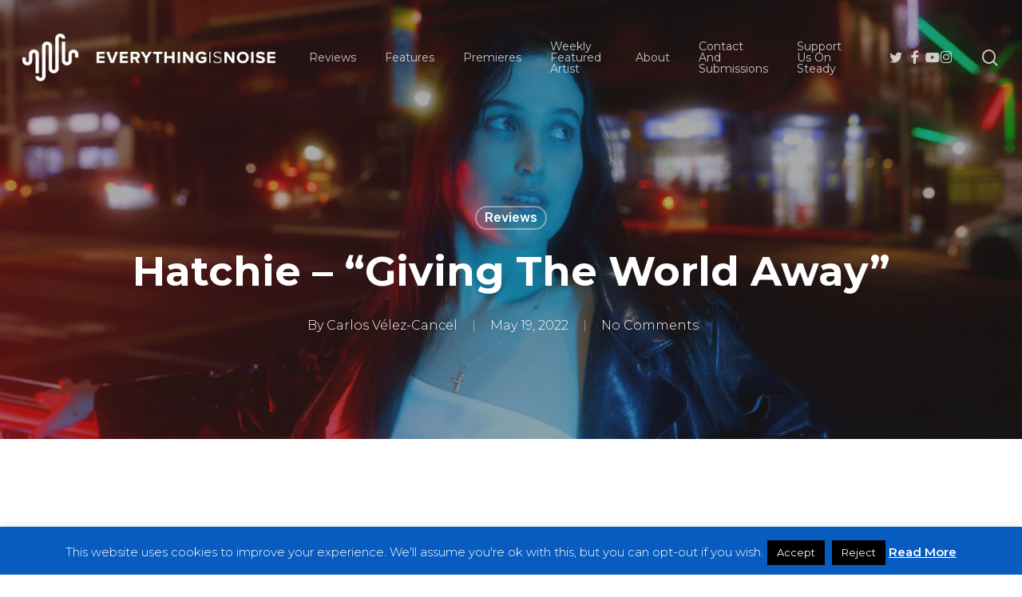

--- FILE ---
content_type: text/html; charset=UTF-8
request_url: https://everythingisnoise.net/reviews/hatchie-giving-the-world-away/
body_size: 35666
content:
<!doctype html>
<html lang="en-US" class="no-js">
<head>
	<meta charset="UTF-8">
	<meta name="viewport" content="width=device-width, initial-scale=1, maximum-scale=1, user-scalable=0" /><meta name='robots' content='index, follow, max-image-preview:large, max-snippet:-1, max-video-preview:-1' />

	<!-- This site is optimized with the Yoast SEO plugin v26.7 - https://yoast.com/wordpress/plugins/seo/ -->
	<title>Hatchie - &quot;Giving The World Away&quot; - Everything Is Noise</title>
	<meta name="description" content="Hatchie avoids using nostalgia as a novelty and brings us a compelling collection of alt-pop songs with &quot;Giving The World Away&quot;." />
	<link rel="canonical" href="https://everythingisnoise.net/reviews/hatchie-giving-the-world-away/" />
	<meta property="og:locale" content="en_US" />
	<meta property="og:type" content="article" />
	<meta property="og:title" content="Hatchie - &quot;Giving The World Away&quot; - Everything Is Noise" />
	<meta property="og:description" content="Hatchie avoids using nostalgia as a novelty and brings us a compelling collection of alt-pop songs with &quot;Giving The World Away&quot;." />
	<meta property="og:url" content="https://everythingisnoise.net/reviews/hatchie-giving-the-world-away/" />
	<meta property="og:site_name" content="Everything Is Noise" />
	<meta property="article:published_time" content="2022-05-19T05:15:23+00:00" />
	<meta property="og:image" content="https://everythingisnoise.net/wp-content/uploads/2022/05/Hatchie.jpg" />
	<meta property="og:image:width" content="1280" />
	<meta property="og:image:height" content="1280" />
	<meta property="og:image:type" content="image/jpeg" />
	<meta name="author" content="Carlos Vélez-Cancel" />
	<meta name="twitter:card" content="summary_large_image" />
	<meta name="twitter:label1" content="Written by" />
	<meta name="twitter:data1" content="Carlos Vélez-Cancel" />
	<meta name="twitter:label2" content="Est. reading time" />
	<meta name="twitter:data2" content="4 minutes" />
	<script type="application/ld+json" class="yoast-schema-graph">{"@context":"https://schema.org","@graph":[{"@type":"Article","@id":"https://everythingisnoise.net/reviews/hatchie-giving-the-world-away/#article","isPartOf":{"@id":"https://everythingisnoise.net/reviews/hatchie-giving-the-world-away/"},"author":[{"@id":"https://everythingisnoise.net/#/schema/person/15d6708f3d9190865cb731ad394640ce"}],"headline":"Hatchie &#8211; &#8220;Giving The World Away&#8221;","datePublished":"2022-05-19T05:15:23+00:00","mainEntityOfPage":{"@id":"https://everythingisnoise.net/reviews/hatchie-giving-the-world-away/"},"wordCount":973,"commentCount":0,"publisher":{"@id":"https://everythingisnoise.net/#organization"},"image":{"@id":"https://everythingisnoise.net/reviews/hatchie-giving-the-world-away/#primaryimage"},"thumbnailUrl":"https://everythingisnoise.net/wp-content/uploads/2022/05/Hatchie.jpg","keywords":["90's","Alt dance","Alt pop","Alt Rock","Alternative Dance","australia","Brisbane","Dance","dance music","Giving The World Away","Harriette Pilbeam","Hatchie","New Wave","Quicksand","Secretly Canadian","Shoegaze","This Enchanted","Twin"],"articleSection":["Reviews"],"inLanguage":"en-US","potentialAction":[{"@type":"CommentAction","name":"Comment","target":["https://everythingisnoise.net/reviews/hatchie-giving-the-world-away/#respond"]}]},{"@type":"WebPage","@id":"https://everythingisnoise.net/reviews/hatchie-giving-the-world-away/","url":"https://everythingisnoise.net/reviews/hatchie-giving-the-world-away/","name":"Hatchie - \"Giving The World Away\" - Everything Is Noise","isPartOf":{"@id":"https://everythingisnoise.net/#website"},"primaryImageOfPage":{"@id":"https://everythingisnoise.net/reviews/hatchie-giving-the-world-away/#primaryimage"},"image":{"@id":"https://everythingisnoise.net/reviews/hatchie-giving-the-world-away/#primaryimage"},"thumbnailUrl":"https://everythingisnoise.net/wp-content/uploads/2022/05/Hatchie.jpg","datePublished":"2022-05-19T05:15:23+00:00","description":"Hatchie avoids using nostalgia as a novelty and brings us a compelling collection of alt-pop songs with \"Giving The World Away\".","breadcrumb":{"@id":"https://everythingisnoise.net/reviews/hatchie-giving-the-world-away/#breadcrumb"},"inLanguage":"en-US","potentialAction":[{"@type":"ReadAction","target":["https://everythingisnoise.net/reviews/hatchie-giving-the-world-away/"]}]},{"@type":"ImageObject","inLanguage":"en-US","@id":"https://everythingisnoise.net/reviews/hatchie-giving-the-world-away/#primaryimage","url":"https://everythingisnoise.net/wp-content/uploads/2022/05/Hatchie.jpg","contentUrl":"https://everythingisnoise.net/wp-content/uploads/2022/05/Hatchie.jpg","width":1280,"height":1280},{"@type":"BreadcrumbList","@id":"https://everythingisnoise.net/reviews/hatchie-giving-the-world-away/#breadcrumb","itemListElement":[{"@type":"ListItem","position":1,"name":"Home","item":"https://everythingisnoise.net/"},{"@type":"ListItem","position":2,"name":"Hatchie &#8211; &#8220;Giving The World Away&#8221;"}]},{"@type":"WebSite","@id":"https://everythingisnoise.net/#website","url":"https://everythingisnoise.net/","name":"Everything Is Noise","description":"","publisher":{"@id":"https://everythingisnoise.net/#organization"},"potentialAction":[{"@type":"SearchAction","target":{"@type":"EntryPoint","urlTemplate":"https://everythingisnoise.net/?s={search_term_string}"},"query-input":{"@type":"PropertyValueSpecification","valueRequired":true,"valueName":"search_term_string"}}],"inLanguage":"en-US"},{"@type":"Organization","@id":"https://everythingisnoise.net/#organization","name":"Everything Is Noise","url":"https://everythingisnoise.net/","logo":{"@type":"ImageObject","inLanguage":"en-US","@id":"https://everythingisnoise.net/#/schema/logo/image/","url":"https://everythingisnoise.net/wp-content/uploads/2018/07/37881340_1776705289084302_841675867594686464_n.png","contentUrl":"https://everythingisnoise.net/wp-content/uploads/2018/07/37881340_1776705289084302_841675867594686464_n.png","width":2048,"height":1152,"caption":"Everything Is Noise"},"image":{"@id":"https://everythingisnoise.net/#/schema/logo/image/"}},{"@type":"Person","@id":"https://everythingisnoise.net/#/schema/person/15d6708f3d9190865cb731ad394640ce","name":"Carlos Vélez-Cancel","image":{"@type":"ImageObject","inLanguage":"en-US","@id":"https://everythingisnoise.net/#/schema/person/image/2617603ca80515679c19819db8451c5e","url":"https://secure.gravatar.com/avatar/a869d9675221be01355fe122c390fcf982a1120e7d5d00418f9cc5dba4c8a8db?s=96&r=g","contentUrl":"https://secure.gravatar.com/avatar/a869d9675221be01355fe122c390fcf982a1120e7d5d00418f9cc5dba4c8a8db?s=96&r=g","caption":"Carlos Vélez-Cancel"},"url":"https://everythingisnoise.net/author/carlos/"}]}</script>
	<!-- / Yoast SEO plugin. -->


<link rel='dns-prefetch' href='//steadyhq.com' />
<link rel='dns-prefetch' href='//secure.gravatar.com' />
<link rel='dns-prefetch' href='//stats.wp.com' />
<link rel='dns-prefetch' href='//fonts.googleapis.com' />
<link rel='dns-prefetch' href='//v0.wordpress.com' />
<link rel="alternate" type="application/rss+xml" title="Everything Is Noise &raquo; Feed" href="https://everythingisnoise.net/feed/" />
<link rel="alternate" type="application/rss+xml" title="Everything Is Noise &raquo; Comments Feed" href="https://everythingisnoise.net/comments/feed/" />
<link rel="alternate" type="application/rss+xml" title="Everything Is Noise &raquo; Hatchie &#8211; &#8220;Giving The World Away&#8221; Comments Feed" href="https://everythingisnoise.net/reviews/hatchie-giving-the-world-away/feed/" />
<link rel="alternate" title="oEmbed (JSON)" type="application/json+oembed" href="https://everythingisnoise.net/wp-json/oembed/1.0/embed?url=https%3A%2F%2Feverythingisnoise.net%2Freviews%2Fhatchie-giving-the-world-away%2F" />
<link rel="alternate" title="oEmbed (XML)" type="text/xml+oembed" href="https://everythingisnoise.net/wp-json/oembed/1.0/embed?url=https%3A%2F%2Feverythingisnoise.net%2Freviews%2Fhatchie-giving-the-world-away%2F&#038;format=xml" />
<style id='wp-img-auto-sizes-contain-inline-css' type='text/css'>
img:is([sizes=auto i],[sizes^="auto," i]){contain-intrinsic-size:3000px 1500px}
/*# sourceURL=wp-img-auto-sizes-contain-inline-css */
</style>
<style id='wp-emoji-styles-inline-css' type='text/css'>

	img.wp-smiley, img.emoji {
		display: inline !important;
		border: none !important;
		box-shadow: none !important;
		height: 1em !important;
		width: 1em !important;
		margin: 0 0.07em !important;
		vertical-align: -0.1em !important;
		background: none !important;
		padding: 0 !important;
	}
/*# sourceURL=wp-emoji-styles-inline-css */
</style>
<style id='wp-block-library-inline-css' type='text/css'>
:root{--wp-block-synced-color:#7a00df;--wp-block-synced-color--rgb:122,0,223;--wp-bound-block-color:var(--wp-block-synced-color);--wp-editor-canvas-background:#ddd;--wp-admin-theme-color:#007cba;--wp-admin-theme-color--rgb:0,124,186;--wp-admin-theme-color-darker-10:#006ba1;--wp-admin-theme-color-darker-10--rgb:0,107,160.5;--wp-admin-theme-color-darker-20:#005a87;--wp-admin-theme-color-darker-20--rgb:0,90,135;--wp-admin-border-width-focus:2px}@media (min-resolution:192dpi){:root{--wp-admin-border-width-focus:1.5px}}.wp-element-button{cursor:pointer}:root .has-very-light-gray-background-color{background-color:#eee}:root .has-very-dark-gray-background-color{background-color:#313131}:root .has-very-light-gray-color{color:#eee}:root .has-very-dark-gray-color{color:#313131}:root .has-vivid-green-cyan-to-vivid-cyan-blue-gradient-background{background:linear-gradient(135deg,#00d084,#0693e3)}:root .has-purple-crush-gradient-background{background:linear-gradient(135deg,#34e2e4,#4721fb 50%,#ab1dfe)}:root .has-hazy-dawn-gradient-background{background:linear-gradient(135deg,#faaca8,#dad0ec)}:root .has-subdued-olive-gradient-background{background:linear-gradient(135deg,#fafae1,#67a671)}:root .has-atomic-cream-gradient-background{background:linear-gradient(135deg,#fdd79a,#004a59)}:root .has-nightshade-gradient-background{background:linear-gradient(135deg,#330968,#31cdcf)}:root .has-midnight-gradient-background{background:linear-gradient(135deg,#020381,#2874fc)}:root{--wp--preset--font-size--normal:16px;--wp--preset--font-size--huge:42px}.has-regular-font-size{font-size:1em}.has-larger-font-size{font-size:2.625em}.has-normal-font-size{font-size:var(--wp--preset--font-size--normal)}.has-huge-font-size{font-size:var(--wp--preset--font-size--huge)}.has-text-align-center{text-align:center}.has-text-align-left{text-align:left}.has-text-align-right{text-align:right}.has-fit-text{white-space:nowrap!important}#end-resizable-editor-section{display:none}.aligncenter{clear:both}.items-justified-left{justify-content:flex-start}.items-justified-center{justify-content:center}.items-justified-right{justify-content:flex-end}.items-justified-space-between{justify-content:space-between}.screen-reader-text{border:0;clip-path:inset(50%);height:1px;margin:-1px;overflow:hidden;padding:0;position:absolute;width:1px;word-wrap:normal!important}.screen-reader-text:focus{background-color:#ddd;clip-path:none;color:#444;display:block;font-size:1em;height:auto;left:5px;line-height:normal;padding:15px 23px 14px;text-decoration:none;top:5px;width:auto;z-index:100000}html :where(.has-border-color){border-style:solid}html :where([style*=border-top-color]){border-top-style:solid}html :where([style*=border-right-color]){border-right-style:solid}html :where([style*=border-bottom-color]){border-bottom-style:solid}html :where([style*=border-left-color]){border-left-style:solid}html :where([style*=border-width]){border-style:solid}html :where([style*=border-top-width]){border-top-style:solid}html :where([style*=border-right-width]){border-right-style:solid}html :where([style*=border-bottom-width]){border-bottom-style:solid}html :where([style*=border-left-width]){border-left-style:solid}html :where(img[class*=wp-image-]){height:auto;max-width:100%}:where(figure){margin:0 0 1em}html :where(.is-position-sticky){--wp-admin--admin-bar--position-offset:var(--wp-admin--admin-bar--height,0px)}@media screen and (max-width:600px){html :where(.is-position-sticky){--wp-admin--admin-bar--position-offset:0px}}

/*# sourceURL=wp-block-library-inline-css */
</style><style id='global-styles-inline-css' type='text/css'>
:root{--wp--preset--aspect-ratio--square: 1;--wp--preset--aspect-ratio--4-3: 4/3;--wp--preset--aspect-ratio--3-4: 3/4;--wp--preset--aspect-ratio--3-2: 3/2;--wp--preset--aspect-ratio--2-3: 2/3;--wp--preset--aspect-ratio--16-9: 16/9;--wp--preset--aspect-ratio--9-16: 9/16;--wp--preset--color--black: #000000;--wp--preset--color--cyan-bluish-gray: #abb8c3;--wp--preset--color--white: #ffffff;--wp--preset--color--pale-pink: #f78da7;--wp--preset--color--vivid-red: #cf2e2e;--wp--preset--color--luminous-vivid-orange: #ff6900;--wp--preset--color--luminous-vivid-amber: #fcb900;--wp--preset--color--light-green-cyan: #7bdcb5;--wp--preset--color--vivid-green-cyan: #00d084;--wp--preset--color--pale-cyan-blue: #8ed1fc;--wp--preset--color--vivid-cyan-blue: #0693e3;--wp--preset--color--vivid-purple: #9b51e0;--wp--preset--gradient--vivid-cyan-blue-to-vivid-purple: linear-gradient(135deg,rgb(6,147,227) 0%,rgb(155,81,224) 100%);--wp--preset--gradient--light-green-cyan-to-vivid-green-cyan: linear-gradient(135deg,rgb(122,220,180) 0%,rgb(0,208,130) 100%);--wp--preset--gradient--luminous-vivid-amber-to-luminous-vivid-orange: linear-gradient(135deg,rgb(252,185,0) 0%,rgb(255,105,0) 100%);--wp--preset--gradient--luminous-vivid-orange-to-vivid-red: linear-gradient(135deg,rgb(255,105,0) 0%,rgb(207,46,46) 100%);--wp--preset--gradient--very-light-gray-to-cyan-bluish-gray: linear-gradient(135deg,rgb(238,238,238) 0%,rgb(169,184,195) 100%);--wp--preset--gradient--cool-to-warm-spectrum: linear-gradient(135deg,rgb(74,234,220) 0%,rgb(151,120,209) 20%,rgb(207,42,186) 40%,rgb(238,44,130) 60%,rgb(251,105,98) 80%,rgb(254,248,76) 100%);--wp--preset--gradient--blush-light-purple: linear-gradient(135deg,rgb(255,206,236) 0%,rgb(152,150,240) 100%);--wp--preset--gradient--blush-bordeaux: linear-gradient(135deg,rgb(254,205,165) 0%,rgb(254,45,45) 50%,rgb(107,0,62) 100%);--wp--preset--gradient--luminous-dusk: linear-gradient(135deg,rgb(255,203,112) 0%,rgb(199,81,192) 50%,rgb(65,88,208) 100%);--wp--preset--gradient--pale-ocean: linear-gradient(135deg,rgb(255,245,203) 0%,rgb(182,227,212) 50%,rgb(51,167,181) 100%);--wp--preset--gradient--electric-grass: linear-gradient(135deg,rgb(202,248,128) 0%,rgb(113,206,126) 100%);--wp--preset--gradient--midnight: linear-gradient(135deg,rgb(2,3,129) 0%,rgb(40,116,252) 100%);--wp--preset--font-size--small: 13px;--wp--preset--font-size--medium: 20px;--wp--preset--font-size--large: 36px;--wp--preset--font-size--x-large: 42px;--wp--preset--spacing--20: 0.44rem;--wp--preset--spacing--30: 0.67rem;--wp--preset--spacing--40: 1rem;--wp--preset--spacing--50: 1.5rem;--wp--preset--spacing--60: 2.25rem;--wp--preset--spacing--70: 3.38rem;--wp--preset--spacing--80: 5.06rem;--wp--preset--shadow--natural: 6px 6px 9px rgba(0, 0, 0, 0.2);--wp--preset--shadow--deep: 12px 12px 50px rgba(0, 0, 0, 0.4);--wp--preset--shadow--sharp: 6px 6px 0px rgba(0, 0, 0, 0.2);--wp--preset--shadow--outlined: 6px 6px 0px -3px rgb(255, 255, 255), 6px 6px rgb(0, 0, 0);--wp--preset--shadow--crisp: 6px 6px 0px rgb(0, 0, 0);}:root { --wp--style--global--content-size: 1300px;--wp--style--global--wide-size: 1300px; }:where(body) { margin: 0; }.wp-site-blocks > .alignleft { float: left; margin-right: 2em; }.wp-site-blocks > .alignright { float: right; margin-left: 2em; }.wp-site-blocks > .aligncenter { justify-content: center; margin-left: auto; margin-right: auto; }:where(.is-layout-flex){gap: 0.5em;}:where(.is-layout-grid){gap: 0.5em;}.is-layout-flow > .alignleft{float: left;margin-inline-start: 0;margin-inline-end: 2em;}.is-layout-flow > .alignright{float: right;margin-inline-start: 2em;margin-inline-end: 0;}.is-layout-flow > .aligncenter{margin-left: auto !important;margin-right: auto !important;}.is-layout-constrained > .alignleft{float: left;margin-inline-start: 0;margin-inline-end: 2em;}.is-layout-constrained > .alignright{float: right;margin-inline-start: 2em;margin-inline-end: 0;}.is-layout-constrained > .aligncenter{margin-left: auto !important;margin-right: auto !important;}.is-layout-constrained > :where(:not(.alignleft):not(.alignright):not(.alignfull)){max-width: var(--wp--style--global--content-size);margin-left: auto !important;margin-right: auto !important;}.is-layout-constrained > .alignwide{max-width: var(--wp--style--global--wide-size);}body .is-layout-flex{display: flex;}.is-layout-flex{flex-wrap: wrap;align-items: center;}.is-layout-flex > :is(*, div){margin: 0;}body .is-layout-grid{display: grid;}.is-layout-grid > :is(*, div){margin: 0;}body{padding-top: 0px;padding-right: 0px;padding-bottom: 0px;padding-left: 0px;}:root :where(.wp-element-button, .wp-block-button__link){background-color: #32373c;border-width: 0;color: #fff;font-family: inherit;font-size: inherit;font-style: inherit;font-weight: inherit;letter-spacing: inherit;line-height: inherit;padding-top: calc(0.667em + 2px);padding-right: calc(1.333em + 2px);padding-bottom: calc(0.667em + 2px);padding-left: calc(1.333em + 2px);text-decoration: none;text-transform: inherit;}.has-black-color{color: var(--wp--preset--color--black) !important;}.has-cyan-bluish-gray-color{color: var(--wp--preset--color--cyan-bluish-gray) !important;}.has-white-color{color: var(--wp--preset--color--white) !important;}.has-pale-pink-color{color: var(--wp--preset--color--pale-pink) !important;}.has-vivid-red-color{color: var(--wp--preset--color--vivid-red) !important;}.has-luminous-vivid-orange-color{color: var(--wp--preset--color--luminous-vivid-orange) !important;}.has-luminous-vivid-amber-color{color: var(--wp--preset--color--luminous-vivid-amber) !important;}.has-light-green-cyan-color{color: var(--wp--preset--color--light-green-cyan) !important;}.has-vivid-green-cyan-color{color: var(--wp--preset--color--vivid-green-cyan) !important;}.has-pale-cyan-blue-color{color: var(--wp--preset--color--pale-cyan-blue) !important;}.has-vivid-cyan-blue-color{color: var(--wp--preset--color--vivid-cyan-blue) !important;}.has-vivid-purple-color{color: var(--wp--preset--color--vivid-purple) !important;}.has-black-background-color{background-color: var(--wp--preset--color--black) !important;}.has-cyan-bluish-gray-background-color{background-color: var(--wp--preset--color--cyan-bluish-gray) !important;}.has-white-background-color{background-color: var(--wp--preset--color--white) !important;}.has-pale-pink-background-color{background-color: var(--wp--preset--color--pale-pink) !important;}.has-vivid-red-background-color{background-color: var(--wp--preset--color--vivid-red) !important;}.has-luminous-vivid-orange-background-color{background-color: var(--wp--preset--color--luminous-vivid-orange) !important;}.has-luminous-vivid-amber-background-color{background-color: var(--wp--preset--color--luminous-vivid-amber) !important;}.has-light-green-cyan-background-color{background-color: var(--wp--preset--color--light-green-cyan) !important;}.has-vivid-green-cyan-background-color{background-color: var(--wp--preset--color--vivid-green-cyan) !important;}.has-pale-cyan-blue-background-color{background-color: var(--wp--preset--color--pale-cyan-blue) !important;}.has-vivid-cyan-blue-background-color{background-color: var(--wp--preset--color--vivid-cyan-blue) !important;}.has-vivid-purple-background-color{background-color: var(--wp--preset--color--vivid-purple) !important;}.has-black-border-color{border-color: var(--wp--preset--color--black) !important;}.has-cyan-bluish-gray-border-color{border-color: var(--wp--preset--color--cyan-bluish-gray) !important;}.has-white-border-color{border-color: var(--wp--preset--color--white) !important;}.has-pale-pink-border-color{border-color: var(--wp--preset--color--pale-pink) !important;}.has-vivid-red-border-color{border-color: var(--wp--preset--color--vivid-red) !important;}.has-luminous-vivid-orange-border-color{border-color: var(--wp--preset--color--luminous-vivid-orange) !important;}.has-luminous-vivid-amber-border-color{border-color: var(--wp--preset--color--luminous-vivid-amber) !important;}.has-light-green-cyan-border-color{border-color: var(--wp--preset--color--light-green-cyan) !important;}.has-vivid-green-cyan-border-color{border-color: var(--wp--preset--color--vivid-green-cyan) !important;}.has-pale-cyan-blue-border-color{border-color: var(--wp--preset--color--pale-cyan-blue) !important;}.has-vivid-cyan-blue-border-color{border-color: var(--wp--preset--color--vivid-cyan-blue) !important;}.has-vivid-purple-border-color{border-color: var(--wp--preset--color--vivid-purple) !important;}.has-vivid-cyan-blue-to-vivid-purple-gradient-background{background: var(--wp--preset--gradient--vivid-cyan-blue-to-vivid-purple) !important;}.has-light-green-cyan-to-vivid-green-cyan-gradient-background{background: var(--wp--preset--gradient--light-green-cyan-to-vivid-green-cyan) !important;}.has-luminous-vivid-amber-to-luminous-vivid-orange-gradient-background{background: var(--wp--preset--gradient--luminous-vivid-amber-to-luminous-vivid-orange) !important;}.has-luminous-vivid-orange-to-vivid-red-gradient-background{background: var(--wp--preset--gradient--luminous-vivid-orange-to-vivid-red) !important;}.has-very-light-gray-to-cyan-bluish-gray-gradient-background{background: var(--wp--preset--gradient--very-light-gray-to-cyan-bluish-gray) !important;}.has-cool-to-warm-spectrum-gradient-background{background: var(--wp--preset--gradient--cool-to-warm-spectrum) !important;}.has-blush-light-purple-gradient-background{background: var(--wp--preset--gradient--blush-light-purple) !important;}.has-blush-bordeaux-gradient-background{background: var(--wp--preset--gradient--blush-bordeaux) !important;}.has-luminous-dusk-gradient-background{background: var(--wp--preset--gradient--luminous-dusk) !important;}.has-pale-ocean-gradient-background{background: var(--wp--preset--gradient--pale-ocean) !important;}.has-electric-grass-gradient-background{background: var(--wp--preset--gradient--electric-grass) !important;}.has-midnight-gradient-background{background: var(--wp--preset--gradient--midnight) !important;}.has-small-font-size{font-size: var(--wp--preset--font-size--small) !important;}.has-medium-font-size{font-size: var(--wp--preset--font-size--medium) !important;}.has-large-font-size{font-size: var(--wp--preset--font-size--large) !important;}.has-x-large-font-size{font-size: var(--wp--preset--font-size--x-large) !important;}
/*# sourceURL=global-styles-inline-css */
</style>

<link rel='stylesheet' id='cookie-law-info-css' href='https://everythingisnoise.net/wp-content/plugins/cookie-law-info/legacy/public/css/cookie-law-info-public.css?ver=3.3.9.1' type='text/css' media='all' />
<link rel='stylesheet' id='cookie-law-info-gdpr-css' href='https://everythingisnoise.net/wp-content/plugins/cookie-law-info/legacy/public/css/cookie-law-info-gdpr.css?ver=3.3.9.1' type='text/css' media='all' />
<link rel='stylesheet' id='font-awesome-css' href='https://everythingisnoise.net/wp-content/themes/salient/css/font-awesome-legacy.min.css?ver=4.7.1' type='text/css' media='all' />
<link rel='stylesheet' id='salient-grid-system-css' href='https://everythingisnoise.net/wp-content/themes/salient/css/build/grid-system.css?ver=18.0' type='text/css' media='all' />
<link rel='stylesheet' id='main-styles-css' href='https://everythingisnoise.net/wp-content/themes/salient/css/build/style.css?ver=18.0' type='text/css' media='all' />
<style id='main-styles-inline-css' type='text/css'>
html:not(.page-trans-loaded) { background-color: #ffffff; }
/*# sourceURL=main-styles-inline-css */
</style>
<link rel='stylesheet' id='nectar-single-styles-css' href='https://everythingisnoise.net/wp-content/themes/salient/css/build/single.css?ver=18.0' type='text/css' media='all' />
<link rel='stylesheet' id='nectar-element-recent-posts-css' href='https://everythingisnoise.net/wp-content/themes/salient/css/build/elements/element-recent-posts.css?ver=18.0' type='text/css' media='all' />
<link rel='stylesheet' id='nectar_default_font_open_sans-css' href='https://fonts.googleapis.com/css?family=Open+Sans%3A300%2C400%2C600%2C700&#038;subset=latin%2Clatin-ext' type='text/css' media='all' />
<link rel='stylesheet' id='responsive-css' href='https://everythingisnoise.net/wp-content/themes/salient/css/build/responsive.css?ver=18.0' type='text/css' media='all' />
<link rel='stylesheet' id='skin-material-css' href='https://everythingisnoise.net/wp-content/themes/salient/css/build/skin-material.css?ver=18.0' type='text/css' media='all' />
<link rel='stylesheet' id='salient-wp-menu-dynamic-css' href='https://everythingisnoise.net/wp-content/uploads/salient/menu-dynamic.css?ver=59047' type='text/css' media='all' />
<style id='jetpack_facebook_likebox-inline-css' type='text/css'>
.widget_facebook_likebox {
	overflow: hidden;
}

/*# sourceURL=https://everythingisnoise.net/wp-content/plugins/jetpack/modules/widgets/facebook-likebox/style.css */
</style>
<link rel='stylesheet' id='nectar-widget-posts-css' href='https://everythingisnoise.net/wp-content/themes/salient/css/build/elements/widget-nectar-posts.css?ver=18.0' type='text/css' media='all' />
<link rel='stylesheet' id='js_composer_front-css' href='https://everythingisnoise.net/wp-content/themes/salient/css/build/plugins/js_composer.css?ver=18.0' type='text/css' media='all' />
<link rel='stylesheet' id='dynamic-css-css' href='https://everythingisnoise.net/wp-content/uploads/salient/salient-dynamic-styles.css?ver=62685' type='text/css' media='all' />
<style id='dynamic-css-inline-css' type='text/css'>
#page-header-bg[data-post-hs="default_minimal"] .inner-wrap{text-align:center}#page-header-bg[data-post-hs="default_minimal"] .inner-wrap >a,.material #page-header-bg.fullscreen-header .inner-wrap >a{color:#fff;font-weight:600;border:var(--nectar-border-thickness) solid rgba(255,255,255,0.4);padding:4px 10px;margin:5px 6px 0px 5px;display:inline-block;transition:all 0.2s ease;-webkit-transition:all 0.2s ease;font-size:14px;line-height:18px}body.material #page-header-bg.fullscreen-header .inner-wrap >a{margin-bottom:15px;}body.material #page-header-bg.fullscreen-header .inner-wrap >a{border:none;padding:6px 10px}body[data-button-style^="rounded"] #page-header-bg[data-post-hs="default_minimal"] .inner-wrap >a,body[data-button-style^="rounded"].material #page-header-bg.fullscreen-header .inner-wrap >a{border-radius:100px}body.single [data-post-hs="default_minimal"] #single-below-header span,body.single .heading-title[data-header-style="default_minimal"] #single-below-header span{line-height:14px;}#page-header-bg[data-post-hs="default_minimal"] #single-below-header{text-align:center;position:relative;z-index:100}#page-header-bg[data-post-hs="default_minimal"] #single-below-header span{float:none;display:inline-block}#page-header-bg[data-post-hs="default_minimal"] .inner-wrap >a:hover,#page-header-bg[data-post-hs="default_minimal"] .inner-wrap >a:focus{border-color:transparent}#page-header-bg.fullscreen-header .avatar,#page-header-bg[data-post-hs="default_minimal"] .avatar{border-radius:100%}#page-header-bg.fullscreen-header .meta-author span,#page-header-bg[data-post-hs="default_minimal"] .meta-author span{display:block}#page-header-bg.fullscreen-header .meta-author img{margin-bottom:0;height:50px;width:auto}#page-header-bg[data-post-hs="default_minimal"] .meta-author img{margin-bottom:0;height:40px;width:auto}#page-header-bg[data-post-hs="default_minimal"] .author-section{position:absolute;bottom:30px}#page-header-bg.fullscreen-header .meta-author,#page-header-bg[data-post-hs="default_minimal"] .meta-author{font-size:18px}#page-header-bg.fullscreen-header .author-section .meta-date,#page-header-bg[data-post-hs="default_minimal"] .author-section .meta-date{font-size:12px;color:rgba(255,255,255,0.8)}#page-header-bg.fullscreen-header .author-section .meta-date i{font-size:12px}#page-header-bg[data-post-hs="default_minimal"] .author-section .meta-date i{font-size:11px;line-height:14px}#page-header-bg[data-post-hs="default_minimal"] .author-section .avatar-post-info{position:relative;top:-5px}#page-header-bg.fullscreen-header .author-section a,#page-header-bg[data-post-hs="default_minimal"] .author-section a{display:block;margin-bottom:-2px}#page-header-bg[data-post-hs="default_minimal"] .author-section a{font-size:14px;line-height:14px}#page-header-bg.fullscreen-header .author-section a:hover,#page-header-bg[data-post-hs="default_minimal"] .author-section a:hover{color:rgba(255,255,255,0.85)!important}#page-header-bg.fullscreen-header .author-section,#page-header-bg[data-post-hs="default_minimal"] .author-section{width:100%;z-index:10;text-align:center}#page-header-bg.fullscreen-header .author-section{margin-top:25px;}#page-header-bg.fullscreen-header .author-section span,#page-header-bg[data-post-hs="default_minimal"] .author-section span{padding-left:0;line-height:20px;font-size:20px}#page-header-bg.fullscreen-header .author-section .avatar-post-info,#page-header-bg[data-post-hs="default_minimal"] .author-section .avatar-post-info{margin-left:10px}#page-header-bg.fullscreen-header .author-section .avatar-post-info,#page-header-bg.fullscreen-header .author-section .meta-author,#page-header-bg[data-post-hs="default_minimal"] .author-section .avatar-post-info,#page-header-bg[data-post-hs="default_minimal"] .author-section .meta-author{text-align:left;display:inline-block;top:9px}@media only screen and (min-width :690px) and (max-width :999px){body.single-post #page-header-bg[data-post-hs="default_minimal"]{padding-top:10%;padding-bottom:10%;}}@media only screen and (max-width :690px){#ajax-content-wrap #page-header-bg[data-post-hs="default_minimal"] #single-below-header span:not(.rich-snippet-hidden),#ajax-content-wrap .row.heading-title[data-header-style="default_minimal"] .col.section-title span.meta-category{display:inline-block;}.container-wrap[data-remove-post-comment-number="0"][data-remove-post-author="0"][data-remove-post-date="0"] .heading-title[data-header-style="default_minimal"] #single-below-header > span,#page-header-bg[data-post-hs="default_minimal"] .span_6[data-remove-post-comment-number="0"][data-remove-post-author="0"][data-remove-post-date="0"] #single-below-header > span{padding:0 8px;}.container-wrap[data-remove-post-comment-number="0"][data-remove-post-author="0"][data-remove-post-date="0"] .heading-title[data-header-style="default_minimal"] #single-below-header span,#page-header-bg[data-post-hs="default_minimal"] .span_6[data-remove-post-comment-number="0"][data-remove-post-author="0"][data-remove-post-date="0"] #single-below-header span{font-size:13px;line-height:10px;}.material #page-header-bg.fullscreen-header .author-section{margin-top:5px;}#page-header-bg.fullscreen-header .author-section{bottom:20px;}#page-header-bg.fullscreen-header .author-section .meta-date:not(.updated){margin-top:-4px;display:block;}#page-header-bg.fullscreen-header .author-section .avatar-post-info{margin:10px 0 0 0;}}#page-header-bg h1,#page-header-bg .subheader,.nectar-box-roll .overlaid-content h1,.nectar-box-roll .overlaid-content .subheader,#page-header-bg #portfolio-nav a i,body .section-title #portfolio-nav a:hover i,.page-header-no-bg h1,.page-header-no-bg span,#page-header-bg #portfolio-nav a i,#page-header-bg span,#page-header-bg #single-below-header a:hover,#page-header-bg #single-below-header a:focus,#page-header-bg.fullscreen-header .author-section a{color:#ffffff!important;}body #page-header-bg .pinterest-share i,body #page-header-bg .facebook-share i,body #page-header-bg .linkedin-share i,body #page-header-bg .twitter-share i,body #page-header-bg .google-plus-share i,body #page-header-bg .icon-salient-heart,body #page-header-bg .icon-salient-heart-2{color:#ffffff;}#page-header-bg[data-post-hs="default_minimal"] .inner-wrap > a:not(:hover){color:#ffffff;border-color:rgba(255,255,255,0.4);}.single #page-header-bg #single-below-header > span{border-color:rgba(255,255,255,0.4);}body .section-title #portfolio-nav a:hover i{opacity:0.75;}.single #page-header-bg .blog-title #single-meta .nectar-social.hover > div a,.single #page-header-bg .blog-title #single-meta > div a,.single #page-header-bg .blog-title #single-meta ul .n-shortcode a,#page-header-bg .blog-title #single-meta .nectar-social.hover .share-btn{border-color:rgba(255,255,255,0.4);}.single #page-header-bg .blog-title #single-meta .nectar-social.hover > div a:hover,#page-header-bg .blog-title #single-meta .nectar-social.hover .share-btn:hover,.single #page-header-bg .blog-title #single-meta div > a:hover,.single #page-header-bg .blog-title #single-meta ul .n-shortcode a:hover,.single #page-header-bg .blog-title #single-meta ul li:not(.meta-share-count):hover > a{border-color:rgba(255,255,255,1);}.single #page-header-bg #single-meta div span,.single #page-header-bg #single-meta > div a,.single #page-header-bg #single-meta > div i{color:#ffffff!important;}.single #page-header-bg #single-meta ul .meta-share-count .nectar-social a i{color:rgba(255,255,255,0.7)!important;}.single #page-header-bg #single-meta ul .meta-share-count .nectar-social a:hover i{color:rgba(255,255,255,1)!important;}.no-rgba #header-space{display:none;}@media only screen and (max-width:999px){body #header-space[data-header-mobile-fixed="1"]{display:none;}#header-outer[data-mobile-fixed="false"]{position:absolute;}}@media only screen and (max-width:999px){body:not(.nectar-no-flex-height) #header-space[data-secondary-header-display="full"]:not([data-header-mobile-fixed="false"]){display:block!important;margin-bottom:-50px;}#header-space[data-secondary-header-display="full"][data-header-mobile-fixed="false"]{display:none;}}@media only screen and (min-width:1000px){#header-space{display:none;}.nectar-slider-wrap.first-section,.parallax_slider_outer.first-section,.full-width-content.first-section,.parallax_slider_outer.first-section .swiper-slide .content,.nectar-slider-wrap.first-section .swiper-slide .content,#page-header-bg,.nder-page-header,#page-header-wrap,.full-width-section.first-section{margin-top:0!important;}body #page-header-bg,body #page-header-wrap{height:144px;}body #search-outer{z-index:100000;}}@media only screen and (min-width:1000px){#page-header-wrap.fullscreen-header,#page-header-wrap.fullscreen-header #page-header-bg,html:not(.nectar-box-roll-loaded) .nectar-box-roll > #page-header-bg.fullscreen-header,.nectar_fullscreen_zoom_recent_projects,#nectar_fullscreen_rows:not(.afterLoaded) > div,#nectar_fullscreen_rows:not(.afterLoaded) > section{height:100vh;}.wpb_row.vc_row-o-full-height.top-level,.wpb_row.vc_row-o-full-height.top-level > .col.span_12{min-height:100vh;}#page-header-bg[data-alignment-v="middle"] .span_6 .inner-wrap,#page-header-bg[data-alignment-v="top"] .span_6 .inner-wrap,.blog-archive-header.color-bg .container{padding-top:calc(127px + var(--nectar_hook_before_nav_content_height,0px));}#page-header-wrap.container #page-header-bg .span_6 .inner-wrap{padding-top:0;}.nectar-slider-wrap[data-fullscreen="true"]:not(.loaded),.nectar-slider-wrap[data-fullscreen="true"]:not(.loaded) .swiper-container{height:calc(100vh + 2px)!important;}.admin-bar .nectar-slider-wrap[data-fullscreen="true"]:not(.loaded),.admin-bar .nectar-slider-wrap[data-fullscreen="true"]:not(.loaded) .swiper-container{height:calc(100vh - 30px)!important;}}@media only screen and (max-width:999px){#page-header-bg[data-alignment-v="middle"]:not(.fullscreen-header) .span_6 .inner-wrap,#page-header-bg[data-alignment-v="top"] .span_6 .inner-wrap,.blog-archive-header.color-bg .container{padding-top:calc(34px + var(--nectar_hook_before_nav_content_height,0px));}.vc_row.top-level.full-width-section:not(.full-width-ns) > .span_12,#page-header-bg[data-alignment-v="bottom"] .span_6 .inner-wrap{padding-top:24px;}}@media only screen and (max-width:690px){.vc_row.top-level.full-width-section:not(.full-width-ns) > .span_12{padding-top:34px;}.vc_row.top-level.full-width-content .nectar-recent-posts-single_featured .recent-post-container > .inner-wrap{padding-top:24px;}}@media only screen and (max-width:999px){.full-width-ns .nectar-slider-wrap .swiper-slide[data-y-pos="middle"] .content,.full-width-ns .nectar-slider-wrap .swiper-slide[data-y-pos="top"] .content{padding-top:30px;}}@media only screen and (max-width:999px){.using-mobile-browser #nectar_fullscreen_rows:not(.afterLoaded):not([data-mobile-disable="on"]) > div{height:calc(100vh - 76px);}.using-mobile-browser .wpb_row.vc_row-o-full-height.top-level,.using-mobile-browser .wpb_row.vc_row-o-full-height.top-level > .col.span_12,[data-permanent-transparent="1"].using-mobile-browser .wpb_row.vc_row-o-full-height.top-level,[data-permanent-transparent="1"].using-mobile-browser .wpb_row.vc_row-o-full-height.top-level > .col.span_12{min-height:calc(100vh - 76px);}html:not(.nectar-box-roll-loaded) .nectar-box-roll > #page-header-bg.fullscreen-header,.nectar_fullscreen_zoom_recent_projects,.nectar-slider-wrap[data-fullscreen="true"]:not(.loaded),.nectar-slider-wrap[data-fullscreen="true"]:not(.loaded) .swiper-container,#nectar_fullscreen_rows:not(.afterLoaded):not([data-mobile-disable="on"]) > div{height:calc(100vh - 1px);}.wpb_row.vc_row-o-full-height.top-level,.wpb_row.vc_row-o-full-height.top-level > .col.span_12{min-height:calc(100vh - 1px);}body[data-transparent-header="false"] #ajax-content-wrap.no-scroll{min-height:calc(100vh - 1px);height:calc(100vh - 1px);}}.screen-reader-text,.nectar-skip-to-content:not(:focus){border:0;clip:rect(1px,1px,1px,1px);clip-path:inset(50%);height:1px;margin:-1px;overflow:hidden;padding:0;position:absolute!important;width:1px;word-wrap:normal!important;}.row .col img:not([srcset]){width:auto;}.row .col img.img-with-animation.nectar-lazy:not([srcset]){width:100%;}
/*# sourceURL=dynamic-css-inline-css */
</style>
<link rel='stylesheet' id='redux-google-fonts-salient_redux-css' href='https://fonts.googleapis.com/css?family=Montserrat%3A400%2C700%2C600%2C500%2C300%2C400italic%7CRubik%3A500%2C400%7CNunito%3A400&#038;subset=latin&#038;ver=6.9' type='text/css' media='all' />
<link rel='stylesheet' id='sharedaddy-css' href='https://everythingisnoise.net/wp-content/plugins/jetpack/modules/sharedaddy/sharing.css?ver=15.4' type='text/css' media='all' />
<link rel='stylesheet' id='social-logos-css' href='https://everythingisnoise.net/wp-content/plugins/jetpack/_inc/social-logos/social-logos.min.css?ver=15.4' type='text/css' media='all' />
<script type="text/javascript" src="https://everythingisnoise.net/wp-includes/js/jquery/jquery.min.js?ver=3.7.1" id="jquery-core-js"></script>
<script type="text/javascript" src="https://everythingisnoise.net/wp-includes/js/jquery/jquery-migrate.min.js?ver=3.4.1" id="jquery-migrate-js"></script>
<script type="text/javascript" id="cookie-law-info-js-extra">
/* <![CDATA[ */
var Cli_Data = {"nn_cookie_ids":[],"cookielist":[],"non_necessary_cookies":[],"ccpaEnabled":"","ccpaRegionBased":"","ccpaBarEnabled":"","strictlyEnabled":["necessary","obligatoire"],"ccpaType":"gdpr","js_blocking":"","custom_integration":"","triggerDomRefresh":"","secure_cookies":""};
var cli_cookiebar_settings = {"animate_speed_hide":"500","animate_speed_show":"500","background":"#085cbf","border":"#444","border_on":"","button_1_button_colour":"#000","button_1_button_hover":"#000000","button_1_link_colour":"#fff","button_1_as_button":"1","button_1_new_win":"1","button_2_button_colour":"#333","button_2_button_hover":"#292929","button_2_link_colour":"#ffffff","button_2_as_button":"","button_2_hidebar":"1","button_3_button_colour":"#000","button_3_button_hover":"#000000","button_3_link_colour":"#fff","button_3_as_button":"1","button_3_new_win":"","button_4_button_colour":"#000","button_4_button_hover":"#000000","button_4_link_colour":"#fff","button_4_as_button":"1","button_7_button_colour":"#61a229","button_7_button_hover":"#4e8221","button_7_link_colour":"#fff","button_7_as_button":"1","button_7_new_win":"","font_family":"inherit","header_fix":"","notify_animate_hide":"","notify_animate_show":"","notify_div_id":"#cookie-law-info-bar","notify_position_horizontal":"right","notify_position_vertical":"bottom","scroll_close":"","scroll_close_reload":"","accept_close_reload":"","reject_close_reload":"","showagain_tab":"","showagain_background":"#fff","showagain_border":"#000","showagain_div_id":"#cookie-law-info-again","showagain_x_position":"100px","text":"#ffffff","show_once_yn":"","show_once":"10000","logging_on":"","as_popup":"","popup_overlay":"1","bar_heading_text":"","cookie_bar_as":"banner","popup_showagain_position":"bottom-right","widget_position":"left"};
var log_object = {"ajax_url":"https://everythingisnoise.net/wp-admin/admin-ajax.php"};
//# sourceURL=cookie-law-info-js-extra
/* ]]> */
</script>
<script type="text/javascript" src="https://everythingisnoise.net/wp-content/plugins/cookie-law-info/legacy/public/js/cookie-law-info-public.js?ver=3.3.9.1" id="cookie-law-info-js"></script>
<script type="text/javascript" src="https://steadyhq.com/widget_loader/b4cbaff2-a9a4-4069-a8c4-6706ec356b9a?ver=1.3.3" id="steady-wp-js"></script>
<script></script><link rel="https://api.w.org/" href="https://everythingisnoise.net/wp-json/" /><link rel="alternate" title="JSON" type="application/json" href="https://everythingisnoise.net/wp-json/wp/v2/posts/89651" /><link rel="EditURI" type="application/rsd+xml" title="RSD" href="https://everythingisnoise.net/xmlrpc.php?rsd" />
<meta name="generator" content="WordPress 6.9" />
<link rel='shortlink' href='https://everythingisnoise.net/?p=89651' />
	<style>img#wpstats{display:none}</style>
		<script type="text/javascript"> var root = document.getElementsByTagName( "html" )[0]; root.setAttribute( "class", "js" ); </script><meta name="generator" content="Powered by WPBakery Page Builder - drag and drop page builder for WordPress."/>
<link rel="icon" href="https://everythingisnoise.net/wp-content/uploads/2018/06/cropped-EIN_Logomark_RGB-1024x870-1-32x32.png" sizes="32x32" />
<link rel="icon" href="https://everythingisnoise.net/wp-content/uploads/2018/06/cropped-EIN_Logomark_RGB-1024x870-1-192x192.png" sizes="192x192" />
<link rel="apple-touch-icon" href="https://everythingisnoise.net/wp-content/uploads/2018/06/cropped-EIN_Logomark_RGB-1024x870-1-180x180.png" />
<meta name="msapplication-TileImage" content="https://everythingisnoise.net/wp-content/uploads/2018/06/cropped-EIN_Logomark_RGB-1024x870-1-270x270.png" />
		<style type="text/css" id="wp-custom-css">
			.search-results div#sidebar {
    display: none !important;
}


.search-results .col.span_9 {
    width: 100% !important;
}		</style>
		<noscript><style> .wpb_animate_when_almost_visible { opacity: 1; }</style></noscript><link data-pagespeed-no-defer data-nowprocket data-wpacu-skip data-no-optimize data-noptimize rel='stylesheet' id='main-styles-non-critical-css' href='https://everythingisnoise.net/wp-content/themes/salient/css/build/style-non-critical.css?ver=18.0' type='text/css' media='all' />
<link data-pagespeed-no-defer data-nowprocket data-wpacu-skip data-no-optimize data-noptimize rel='stylesheet' id='magnific-css' href='https://everythingisnoise.net/wp-content/themes/salient/css/build/plugins/magnific.css?ver=8.6.0' type='text/css' media='all' />
<link data-pagespeed-no-defer data-nowprocket data-wpacu-skip data-no-optimize data-noptimize rel='stylesheet' id='nectar-ocm-core-css' href='https://everythingisnoise.net/wp-content/themes/salient/css/build/off-canvas/core.css?ver=18.0' type='text/css' media='all' />
<link data-pagespeed-no-defer data-nowprocket data-wpacu-skip data-no-optimize data-noptimize rel='stylesheet' id='nectar-ocm-slide-out-right-material-css' href='https://everythingisnoise.net/wp-content/themes/salient/css/build/off-canvas/slide-out-right-material.css?ver=18.0' type='text/css' media='all' />
<link data-pagespeed-no-defer data-nowprocket data-wpacu-skip data-no-optimize data-noptimize rel='stylesheet' id='nectar-ocm-slide-out-right-hover-css' href='https://everythingisnoise.net/wp-content/themes/salient/css/build/off-canvas/slide-out-right-hover.css?ver=18.0' type='text/css' media='all' />
</head><body class="wp-singular post-template-default single single-post postid-89651 single-format-standard wp-theme-salient material wpb-js-composer js-comp-ver-8.6.1 vc_responsive" data-footer-reveal="false" data-footer-reveal-shadow="none" data-header-format="default" data-body-border="off" data-boxed-style="" data-header-breakpoint="1000" data-dropdown-style="minimal" data-cae="easeOutQuart" data-cad="700" data-megamenu-width="full-width" data-aie="zoom-out" data-ls="magnific" data-apte="standard" data-hhun="0" data-fancy-form-rcs="default" data-form-style="default" data-form-submit="regular" data-is="minimal" data-button-style="rounded" data-user-account-button="false" data-flex-cols="true" data-col-gap="default" data-header-inherit-rc="false" data-header-search="true" data-animated-anchors="true" data-ajax-transitions="true" data-full-width-header="true" data-slide-out-widget-area="true" data-slide-out-widget-area-style="slide-out-from-right" data-user-set-ocm="off" data-loading-animation="none" data-bg-header="true" data-responsive="1" data-ext-responsive="true" data-ext-padding="90" data-header-resize="1" data-header-color="custom" data-cart="false" data-remove-m-parallax="" data-remove-m-video-bgs="" data-m-animate="0" data-force-header-trans-color="light" data-smooth-scrolling="0" data-permanent-transparent="false" >
	
	<script type="text/javascript">
	 (function(window, document) {

		document.documentElement.classList.remove("no-js");

		if(navigator.userAgent.match(/(Android|iPod|iPhone|iPad|BlackBerry|IEMobile|Opera Mini)/)) {
			document.body.className += " using-mobile-browser mobile ";
		}
		if(navigator.userAgent.match(/Mac/) && navigator.maxTouchPoints && navigator.maxTouchPoints > 2) {
			document.body.className += " using-ios-device ";
		}

		if( !("ontouchstart" in window) ) {

			var body = document.querySelector("body");
			var winW = window.innerWidth;
			var bodyW = body.clientWidth;

			if (winW > bodyW + 4) {
				body.setAttribute("style", "--scroll-bar-w: " + (winW - bodyW - 4) + "px");
			} else {
				body.setAttribute("style", "--scroll-bar-w: 0px");
			}
		}

	 })(window, document);
   </script><nav aria-label="Skip links" class="nectar-skip-to-content-wrap"><a href="#ajax-content-wrap" class="nectar-skip-to-content">Skip to main content</a></nav><div class="ocm-effect-wrap"><div class="ocm-effect-wrap-inner"><div id="ajax-loading-screen" data-disable-mobile="1" data-disable-fade-on-click="0" data-effect="standard" data-method="standard"><div class="loading-icon none"><div class="material-icon">
						<svg class="nectar-material-spinner" width="60px" height="60px" viewBox="0 0 60 60">
							<circle stroke-linecap="round" cx="30" cy="30" r="26" fill="none" stroke-width="6"></circle>
				  		</svg>
					</div></div></div>	
	<div id="header-space"  data-header-mobile-fixed='1'></div> 
	
		<div id="header-outer" data-has-menu="true" data-has-buttons="yes" data-header-button_style="default" data-using-pr-menu="false" data-mobile-fixed="1" data-ptnm="false" data-lhe="animated_underline" data-user-set-bg="#ffffff" data-format="default" data-permanent-transparent="false" data-megamenu-rt="1" data-remove-fixed="0" data-header-resize="1" data-cart="false" data-transparency-option="" data-box-shadow="none" data-shrink-num="6" data-using-secondary="0" data-using-logo="1" data-logo-height="60" data-m-logo-height="24" data-padding="42" data-full-width="true" data-condense="false" data-transparent-header="true" data-transparent-shadow-helper="false" data-remove-border="true" class="transparent">
		
<div id="search-outer" class="nectar">
	<div id="search">
		<div class="container">
			 <div id="search-box">
				 <div class="inner-wrap">
					 <div class="col span_12">
						  <form role="search" action="https://everythingisnoise.net/" method="GET">
														 <input type="text" name="s"  value="" aria-label="Search" placeholder="Search" />
							 
						<span>Hit enter to search or ESC to close</span>
						<button aria-label="Search" class="search-box__button" type="submit">Search</button>						</form>
					</div><!--/span_12-->
				</div><!--/inner-wrap-->
			 </div><!--/search-box-->
			 <div id="close"><a href="#" role="button"><span class="screen-reader-text">Close Search</span>
				<span class="close-wrap"> <span class="close-line close-line1" role="presentation"></span> <span class="close-line close-line2" role="presentation"></span> </span>				 </a></div>
		 </div><!--/container-->
	</div><!--/search-->
</div><!--/search-outer-->

<header id="top" role="banner" aria-label="Main Menu">
		<div class="container">
		<div class="row">
			<div class="col span_3">
								<a id="logo" href="https://everythingisnoise.net" data-supplied-ml-starting-dark="false" data-supplied-ml-starting="false" data-supplied-ml="false" >
					<img class="stnd skip-lazy default-logo" width="834" height="158" alt="Everything Is Noise" src="https://everythingisnoise.net/wp-content/uploads/2018/07/EIN_Primary-Logo-1.png" srcset="https://everythingisnoise.net/wp-content/uploads/2018/07/EIN_Primary-Logo-1.png 1x, https://everythingisnoise.net/wp-content/uploads/2018/07/EIN_Primary-Logo-2.png 2x" /><img class="starting-logo skip-lazy default-logo" width="834" height="158" alt="Everything Is Noise" src="https://everythingisnoise.net/wp-content/uploads/2018/07/EIN_Primary-Logo_Light-1.png" srcset="https://everythingisnoise.net/wp-content/uploads/2018/07/EIN_Primary-Logo_Light-1.png 1x, https://everythingisnoise.net/wp-content/uploads/2018/07/EIN_Primary-Logo_Light-2.png 2x" /><img class="starting-logo dark-version skip-lazy default-logo" width="834" height="158" alt="Everything Is Noise" src="https://everythingisnoise.net/wp-content/uploads/2018/07/EIN_Primary-Logo_Dark-1.png" srcset="https://everythingisnoise.net/wp-content/uploads/2018/07/EIN_Primary-Logo_Dark-1.png 1x, https://everythingisnoise.net/wp-content/uploads/2018/07/EIN_Primary-Logo_Dark-2.png 2x" />				</a>
							</div><!--/span_3-->

			<div class="col span_9 col_last">
									<div class="nectar-mobile-only mobile-header"><div class="inner"></div></div>
									<a class="mobile-search" href="#searchbox"><span class="nectar-icon icon-salient-search" aria-hidden="true"></span><span class="screen-reader-text">search</span></a>
														<div class="slide-out-widget-area-toggle mobile-icon slide-out-from-right" data-custom-color="false" data-icon-animation="simple-transform">
						<div> <a href="#slide-out-widget-area" role="button" aria-label="Navigation Menu" aria-expanded="false" class="closed">
							<span class="screen-reader-text">Menu</span><span aria-hidden="true"> <i class="lines-button x2"> <i class="lines"></i> </i> </span>						</a></div>
					</div>
				
									<nav aria-label="Main Menu">
													<ul class="sf-menu">
								<li id="menu-item-40054" class="menu-item menu-item-type-taxonomy menu-item-object-category current-post-ancestor current-menu-parent current-post-parent nectar-regular-menu-item menu-item-40054"><a href="https://everythingisnoise.net/category/reviews/"><span class="menu-title-text">Reviews</span></a></li>
<li id="menu-item-40056" class="menu-item menu-item-type-taxonomy menu-item-object-category nectar-regular-menu-item menu-item-40056"><a href="https://everythingisnoise.net/category/features/"><span class="menu-title-text">Features</span></a></li>
<li id="menu-item-40058" class="menu-item menu-item-type-taxonomy menu-item-object-category nectar-regular-menu-item menu-item-40058"><a href="https://everythingisnoise.net/category/premieres/"><span class="menu-title-text">Premieres</span></a></li>
<li id="menu-item-42050" class="menu-item menu-item-type-taxonomy menu-item-object-category menu-item-has-children nectar-regular-menu-item menu-item-42050"><a href="https://everythingisnoise.net/category/weekly-featured-artist/" aria-haspopup="true" aria-expanded="false"><span class="menu-title-text">Weekly Featured Artist</span></a>
<ul class="sub-menu">
	<li id="menu-item-40057" class="menu-item menu-item-type-taxonomy menu-item-object-category nectar-regular-menu-item menu-item-40057"><a href="https://everythingisnoise.net/category/interviews/"><span class="menu-title-text">Interviews</span></a></li>
</ul>
</li>
<li id="menu-item-40280" class="menu-item menu-item-type-post_type menu-item-object-page menu-item-has-children nectar-regular-menu-item menu-item-40280"><a href="https://everythingisnoise.net/about/" aria-haspopup="true" aria-expanded="false"><span class="menu-title-text">About</span></a>
<ul class="sub-menu">
	<li id="menu-item-40286" class="menu-item menu-item-type-post_type menu-item-object-page nectar-regular-menu-item menu-item-40286"><a href="https://everythingisnoise.net/about/privacy-policy/"><span class="menu-title-text">Privacy Policy</span></a></li>
</ul>
</li>
<li id="menu-item-40411" class="menu-item menu-item-type-post_type menu-item-object-page menu-item-has-children nectar-regular-menu-item menu-item-40411"><a href="https://everythingisnoise.net/contact/" aria-haspopup="true" aria-expanded="false"><span class="menu-title-text">Contact and Submissions</span></a>
<ul class="sub-menu">
	<li id="menu-item-71997" class="menu-item menu-item-type-post_type menu-item-object-page nectar-regular-menu-item menu-item-71997"><a href="https://everythingisnoise.net/join-our-team/"><span class="menu-title-text">Join Our Team!</span></a></li>
</ul>
</li>
<li id="menu-item-93116" class="menu-item menu-item-type-post_type menu-item-object-page nectar-regular-menu-item menu-item-93116"><a href="https://everythingisnoise.net/support-us-on-steady/"><span class="menu-title-text">Support Us On Steady</span></a></li>
<li id="social-in-menu" class="button_social_group"><a target="_blank" rel="noopener" href="https://twitter.com/NoiseEverything"><span class="screen-reader-text">twitter</span><i class="fa fa-twitter" aria-hidden="true"></i> </a><a target="_blank" rel="noopener" href="https://www.facebook.com/EverythingIsNoise"><span class="screen-reader-text">facebook</span><i class="fa fa-facebook" aria-hidden="true"></i> </a><a target="_blank" rel="noopener" href="https://www.youtube.com/c/everythingisnoise"><span class="screen-reader-text">youtube</span><i class="fa fa-youtube-play" aria-hidden="true"></i> </a><a target="_blank" rel="noopener" href="https://www.instagram.com/everything.is.noise/"><span class="screen-reader-text">instagram</span><i class="fa fa-instagram" aria-hidden="true"></i> </a></li>							</ul>
													<ul class="buttons sf-menu" data-user-set-ocm="off"><li id="search-btn"><div><a href="#searchbox"><span class="icon-salient-search" aria-hidden="true"></span><span class="screen-reader-text">search</span></a></div> </li></ul>
						
					</nav>

					
				</div><!--/span_9-->

				
			</div><!--/row-->
					</div><!--/container-->
	</header>		
	</div>
		<div id="ajax-content-wrap">
<div id="page-header-wrap" data-animate-in-effect="zoom-out" data-midnight="light" class="" style="height: 550px;" role="region" aria-label="Post Header"><div id="page-header-bg" class="not-loaded  hentry" data-post-hs="default_minimal" data-padding-amt="normal" data-animate-in-effect="zoom-out" data-midnight="light" data-text-effect="" data-bg-pos="center" data-alignment="left" data-alignment-v="middle" data-parallax="1" data-height="550"  style="height:550px;">					<div class="page-header-bg-image-wrap" id="nectar-page-header-p-wrap" data-parallax-speed="fast">
						<div class="page-header-bg-image">
							<img width="2000" height="1334" src="https://everythingisnoise.net/wp-content/uploads/2022/05/Hatchie-Photo-Credit-Nick-Maguire.jpg" class="attachment-full size-full" alt="" decoding="async" fetchpriority="high" srcset="https://everythingisnoise.net/wp-content/uploads/2022/05/Hatchie-Photo-Credit-Nick-Maguire.jpg 2000w, https://everythingisnoise.net/wp-content/uploads/2022/05/Hatchie-Photo-Credit-Nick-Maguire-300x200.jpg 300w, https://everythingisnoise.net/wp-content/uploads/2022/05/Hatchie-Photo-Credit-Nick-Maguire-1024x683.jpg 1024w, https://everythingisnoise.net/wp-content/uploads/2022/05/Hatchie-Photo-Credit-Nick-Maguire-768x512.jpg 768w, https://everythingisnoise.net/wp-content/uploads/2022/05/Hatchie-Photo-Credit-Nick-Maguire-1536x1025.jpg 1536w, https://everythingisnoise.net/wp-content/uploads/2022/05/Hatchie-Photo-Credit-Nick-Maguire-900x600.jpg 900w" sizes="(max-width: 2000px) 100vw, 2000px" data-attachment-id="89653" data-permalink="https://everythingisnoise.net/reviews/hatchie-giving-the-world-away/attachment/hatchie-photo-credit-nick-maguire/" data-orig-file="https://everythingisnoise.net/wp-content/uploads/2022/05/Hatchie-Photo-Credit-Nick-Maguire.jpg" data-orig-size="2000,1334" data-comments-opened="1" data-image-meta="{&quot;aperture&quot;:&quot;0&quot;,&quot;credit&quot;:&quot;&quot;,&quot;camera&quot;:&quot;&quot;,&quot;caption&quot;:&quot;&quot;,&quot;created_timestamp&quot;:&quot;0&quot;,&quot;copyright&quot;:&quot;&quot;,&quot;focal_length&quot;:&quot;0&quot;,&quot;iso&quot;:&quot;0&quot;,&quot;shutter_speed&quot;:&quot;0&quot;,&quot;title&quot;:&quot;&quot;,&quot;orientation&quot;:&quot;0&quot;}" data-image-title="Hatchie-Photo-Credit-Nick-Maguire" data-image-description="" data-image-caption="" data-medium-file="https://everythingisnoise.net/wp-content/uploads/2022/05/Hatchie-Photo-Credit-Nick-Maguire-300x200.jpg" data-large-file="https://everythingisnoise.net/wp-content/uploads/2022/05/Hatchie-Photo-Credit-Nick-Maguire-1024x683.jpg" />						</div>
					</div> 
				<div class="container">
					<div class="row">
						<div class="col span_6 section-title blog-title" data-remove-post-date="0" data-remove-post-author="0" data-remove-post-comment-number="0">
							<div class="inner-wrap">

								<a class="reviews" href="https://everythingisnoise.net/category/reviews/">Reviews</a>
								<h1 class="entry-title">Hatchie &#8211; &#8220;Giving The World Away&#8221;</h1>

								

																	<div id="single-below-header" data-hide-on-mobile="false">
										<span class="meta-author vcard author"><span class="fn"><span class="author-leading">By</span> <a href="https://everythingisnoise.net/author/carlos/" title="Posts by Carlos Vélez-Cancel" rel="author">Carlos Vélez-Cancel</a></span></span><span class="meta-date date updated">May 19, 2022</span><span class="meta-comment-count"><a href="https://everythingisnoise.net/reviews/hatchie-giving-the-world-away/#respond">No Comments</a></span>									</div><!--/single-below-header-->
						
											</div>

				</div><!--/section-title-->
							</div><!--/row-->

			


			</div>
</div>

</div>

<div class="container-wrap" data-midnight="dark" data-remove-post-date="0" data-remove-post-author="0" data-remove-post-comment-number="0">
	<div class="container main-content" role="main">

		
		<div class="row">

			
			<div class="post-area col  span_9" role="main">

			
<article id="post-89651" class="post-89651 post type-post status-publish format-standard has-post-thumbnail category-reviews tag-90s tag-alt-dance tag-alt-pop tag-alt-rock tag-alternative-dance tag-australia tag-brisbane tag-dance tag-dance-music tag-giving-the-world-away tag-harriette-pilbeam tag-hatchie tag-new-wave tag-quicksand tag-secretly-canadian tag-shoegaze tag-this-enchanted tag-twin steady-paywall-container">
  
  <div class="inner-wrap">

		<div class="post-content" data-hide-featured-media="1">
      
        <div class="content-inner">
		<div id="fws_696db6640b74b"  data-column-margin="default" data-midnight="dark"  class="wpb_row vc_row-fluid vc_row"  style="padding-top: 0px; padding-bottom: 0px; "><div class="row-bg-wrap" data-bg-animation="none" data-bg-animation-delay="" data-bg-overlay="false"><div class="inner-wrap row-bg-layer" ><div class="row-bg viewport-desktop"  style=""></div></div></div><div class="row_col_wrap_12 col span_12 dark left">
	<div  class="vc_col-sm-12 wpb_column column_container vc_column_container col no-extra-padding"  data-padding-pos="all" data-has-bg-color="false" data-bg-color="" data-bg-opacity="1" data-animation="" data-delay="0" >
		<div class="vc_column-inner" >
			<div class="wpb_wrapper">
				
<div class="wpb_text_column wpb_content_element " >
	<h3>Australian singer-songwriter <strong>Hatchie</strong> avoids using nostalgia as a mere novelty and brings us a compelling collection of throwback-tinged alt-pop tracks with <em>Giving The World Away</em>.</h3>
<p>Release date: April 22, 2022 | Secretly Canadian | <a href="https://www.hatchie.net" target="_blank" rel="noopener">Website</a> | <a href="https://hatchie.bandcamp.com/album/giving-the-world-away" target="_blank" rel="noopener">Bandcamp</a> | <a href="https://www.instagram.com/hihatchie/" target="_blank" rel="noopener">Instagram</a> | <a href="https://www.facebook.com/hihatchie" target="_blank" rel="noopener">Facebook</a></p>
</div>



<div class="divider-wrap" data-alignment="default"><div style="margin-top: 12.5px; height: 1px; margin-bottom: 12.5px;" data-width="100%" data-animate="" data-animation-delay="" data-color="default" class="divider-border"></div></div>
<div class="wpb_text_column wpb_content_element " >
	<p>You know, I found out about <span lang="EN-US">Australian singer-songwriter Harriette Pilbeam’s project </span><strong>Hatchie</strong> through <strong>Olivia Rodrigo</strong>. No, really – after discovering that Dan Nigro of <strong>As Tall As Lions</strong> fame, a band which I <a href="https://everythingisnoise.net/features/a-scene-in-retrospect-as-tall-as-lions-as-tall-as-lions/" target="_blank" rel="noopener">absolutely adore</a>, had produced Rodrigo&#8217;s breakthrough single “Driver’s License”, curiosity took the best of me and I googled his name to see what other artists he has collaborated with (and kind of see what was he generally up to, honestly). Enter <strong>Hatchie</strong> and “Quicksand”, an atmospheric dance pop track (which Nigro helped co-write) laced with just the right amount of angst and a powerful chorus that sold me upon first listen. This song would result in being one of the singles for her latest offering <em>Giving The World Away </em>and let me just say, <strong>Hatchie</strong> is a name you might want to keep an eye on.</p>
<p><em>Giving The World Away</em> is instantly approachable, laying out a collection of alt-pop tracks that are simultaneously lush and grand. The opening song “Lights On” lets you know this unashamedly, concocting a swirl of shimmering guitar leads, spacey synths, and commanding percussions that sends you soaring about in ecstatic fashion. <strong>Hatchie</strong>’s vocal delivery is mysteriously contagious, adorned with a bit of reverb and a bite that exerts a sense of emotional confidence that is always refreshing to hear in music.</p>
<p><iframe title="Hatchie - Quicksand (Official Video)" width="1080" height="810" src="https://www.youtube.com/embed/xP5yeegZEsE?feature=oembed" frameborder="0" allow="accelerometer; autoplay; clipboard-write; encrypted-media; gyroscope; picture-in-picture; web-share" referrerpolicy="strict-origin-when-cross-origin" allowfullscreen></iframe></p>
<p>This apparent confidence is not merely a coincidence, as <em>Giving The World Away</em> sees <strong>Hatchie</strong> tackling the record through the lens of honesty and general openness towards others and towards herself. She further <a href="https://diymag.com/2022/04/22/hatchie-giving-the-world-away-interview-april-2022" target="_blank" rel="noopener">comments</a> about the album:</p>
<blockquote><p>
&#8216;<em>I was being more honest with my feelings and with my thoughts, with myself and with other people. I was trying to get over a lot of the barriers that I built myself. In some ways it worked, but in some ways I’m still working through all that stuff</em>.&#8217;
</p></blockquote>
<p>Fittingly, the title track perfectly captures this very sentiment. Here, <strong>Hatchie</strong> finds herself at odds with a demanding world – a constant struggle to save a piece of herself from outside expectations. It is a situation that is undoubtedly exhausting, with the overall cold and stoic demeanor of the song further amplifying this sudden contemplation.</p>
<p>Opening yourself to the world also comes with confronting your vulnerabilities and perceived limitations, and <strong>Hatchie</strong> does just that on this album. Take “Twin”, for instance, a sparkling new wave track that, although could very well be a love song, also certainly sees her relating about experiencing bouts of creative inspiration only to realize that it&#8217;s all temporary, thus falling into mundanity once more. It’s a certain kind of honesty that many are too stubborn to delve into, but <strong>Hatchie</strong> instead brushes her pride aside and crafts a record that directly comes from her anger, flaws, and aspirations, too.</p>
<p><a href="http://&#091;bandcamp: shortcode must include &#039;track&#039;, &#039;album&#039;, or &#039;video&#039; param&#093;"><iframe width="100%" height="120" style="position: relative; display: block; width: 100%; height: 120px;" src="//bandcamp.com/EmbeddedPlayer/v=2/track=2304299279/album=4175900686/size=large/bgcol=ffffff/linkcol=0687f5/tracklist=false/artwork=small/" allowtransparency="true" frameborder="0"></iframe></a></p>
<p>Of course, this newfound confidence is followed by a different approach to songwriting. After going through her past releases, <strong>Hatchie</strong>’s trademark shoegaze/&#8217;90s dance fusion is still prevalent here, with songs such as “This Enchanted” and “The Key” providing a blissful burst of fuzz and distortion over tight drum tracks that never lose sight of the songs’ grooves – it&#8217;s a sound that she has in the bag, as expected. Now, she ventures into other musical lairs with the goal of not sacrificing the rich soundscapes she’s accustomed to indulging in.</p>
<p>Songs like “Quicksand” and &#8220;Don’t Leave Me In The Rain” further let her pop sensibilities shine through, showcasing her prowess in unleashing fantastic hooks and harmonization that stick with you for days. Meanwhile, <strong>Hatchie</strong> explores bolder sounds with “The Rhythm” and the aforementioned “Twin”, opting for more harsh samples to contrast the otherwise wavy flow of the song structure and for more prominent layering, respectively. Yes, it is inevitable to come across her influences on some of the tracks throughout – it’s easy to pinpoint influences ranging from <strong>Tears for Fears</strong> and <strong>Cocteau Twins</strong> to <strong>Madonna</strong> fairly easily – and some of the creative choices here leads to an album that lacks a bit of cohesion, making it one that’s best to listen to on shuffle rather than from beginning to end. Still, the heart put into this project is not to be ignored, proving this record to be an enjoyable ride regardless.</p>
<p><iframe title="Hatchie - This Enchanted (Official Video)" width="1080" height="608" src="https://www.youtube.com/embed/nBrcc0laZwM?feature=oembed" frameborder="0" allow="accelerometer; autoplay; clipboard-write; encrypted-media; gyroscope; picture-in-picture; web-share" referrerpolicy="strict-origin-when-cross-origin" allowfullscreen></iframe></p>
<p><em>Giving the World Away</em> encourages breaking barriers and setting up boundaries with the intention of regaining sense and retaining integrity. <strong>Hatchie</strong> succeeds in demonstrating this through infectious tracks that soar, sway, and simmer without fear of sounding big. While the record is very much eager to celebrate the musically nostalgic, it never loses purpose and maintains a message that is as compelling as it is timeless. Indeed, <em>Giving the World Away</em> is another solid effort from <strong>Hatchie</strong> and further goes to show the potential Pilbeam has to continue releasing music that is exciting and engaging.</p>
</div>




			</div> 
		</div>
	</div> 
</div></div>
<div class="sharedaddy sd-sharing-enabled"><div class="robots-nocontent sd-block sd-social sd-social-icon sd-sharing"><h3 class="sd-title">Share this:</h3><div class="sd-content"><ul><li class="share-twitter"><a rel="nofollow noopener noreferrer"
				data-shared="sharing-twitter-89651"
				class="share-twitter sd-button share-icon no-text"
				href="https://everythingisnoise.net/reviews/hatchie-giving-the-world-away/?share=twitter"
				target="_blank"
				aria-labelledby="sharing-twitter-89651"
				>
				<span id="sharing-twitter-89651" hidden>Click to share on X (Opens in new window)</span>
				<span>X</span>
			</a></li><li class="share-facebook"><a rel="nofollow noopener noreferrer"
				data-shared="sharing-facebook-89651"
				class="share-facebook sd-button share-icon no-text"
				href="https://everythingisnoise.net/reviews/hatchie-giving-the-world-away/?share=facebook"
				target="_blank"
				aria-labelledby="sharing-facebook-89651"
				>
				<span id="sharing-facebook-89651" hidden>Click to share on Facebook (Opens in new window)</span>
				<span>Facebook</span>
			</a></li><li class="share-email"><a rel="nofollow noopener noreferrer"
				data-shared="sharing-email-89651"
				class="share-email sd-button share-icon no-text"
				href="mailto:?subject=%5BShared%20Post%5D%20Hatchie%20-%20%22Giving%20The%20World%20Away%22&#038;body=https%3A%2F%2Feverythingisnoise.net%2Freviews%2Fhatchie-giving-the-world-away%2F&#038;share=email"
				target="_blank"
				aria-labelledby="sharing-email-89651"
				data-email-share-error-title="Do you have email set up?" data-email-share-error-text="If you&#039;re having problems sharing via email, you might not have email set up for your browser. You may need to create a new email yourself." data-email-share-nonce="48bdad3670" data-email-share-track-url="https://everythingisnoise.net/reviews/hatchie-giving-the-world-away/?share=email">
				<span id="sharing-email-89651" hidden>Click to email a link to a friend (Opens in new window)</span>
				<span>Email</span>
			</a></li><li class="share-reddit"><a rel="nofollow noopener noreferrer"
				data-shared="sharing-reddit-89651"
				class="share-reddit sd-button share-icon no-text"
				href="https://everythingisnoise.net/reviews/hatchie-giving-the-world-away/?share=reddit"
				target="_blank"
				aria-labelledby="sharing-reddit-89651"
				>
				<span id="sharing-reddit-89651" hidden>Click to share on Reddit (Opens in new window)</span>
				<span>Reddit</span>
			</a></li><li class="share-end"></li></ul></div></div></div><div class="post-tags"><h4>Tags:</h4><a href="https://everythingisnoise.net/tag/90s/" rel="tag">90's</a><a href="https://everythingisnoise.net/tag/alt-dance/" rel="tag">Alt dance</a><a href="https://everythingisnoise.net/tag/alt-pop/" rel="tag">Alt pop</a><a href="https://everythingisnoise.net/tag/alt-rock/" rel="tag">Alt Rock</a><a href="https://everythingisnoise.net/tag/alternative-dance/" rel="tag">Alternative Dance</a><a href="https://everythingisnoise.net/tag/australia/" rel="tag">australia</a><a href="https://everythingisnoise.net/tag/brisbane/" rel="tag">Brisbane</a><a href="https://everythingisnoise.net/tag/dance/" rel="tag">Dance</a><a href="https://everythingisnoise.net/tag/dance-music/" rel="tag">dance music</a><a href="https://everythingisnoise.net/tag/giving-the-world-away/" rel="tag">Giving The World Away</a><a href="https://everythingisnoise.net/tag/harriette-pilbeam/" rel="tag">Harriette Pilbeam</a><a href="https://everythingisnoise.net/tag/hatchie/" rel="tag">Hatchie</a><a href="https://everythingisnoise.net/tag/new-wave/" rel="tag">New Wave</a><a href="https://everythingisnoise.net/tag/quicksand/" rel="tag">Quicksand</a><a href="https://everythingisnoise.net/tag/secretly-canadian/" rel="tag">Secretly Canadian</a><a href="https://everythingisnoise.net/tag/shoegaze/" rel="tag">Shoegaze</a><a href="https://everythingisnoise.net/tag/this-enchanted/" rel="tag">This Enchanted</a><a href="https://everythingisnoise.net/tag/twin/" rel="tag">Twin</a><div class="clear"></div></div> </div>        
      </div><!--/post-content-->
      
    </div><!--/inner-wrap-->
    
</article>
<div id="author-bio" class="" data-has-tags="true">

	<div class="span_12">

	<img alt='Carlos Vélez-Cancel' src='https://secure.gravatar.com/avatar/a869d9675221be01355fe122c390fcf982a1120e7d5d00418f9cc5dba4c8a8db?s=80&#038;r=g' srcset='https://secure.gravatar.com/avatar/a869d9675221be01355fe122c390fcf982a1120e7d5d00418f9cc5dba4c8a8db?s=160&#038;r=g 2x' class='avatar avatar-80 photo' height='80' width='80' decoding='async'/>	<div id="author-info">

	  <h3 class="nectar-link-underline-effect nectar-author-info-title"><span></span>

		<a href="https://everythingisnoise.net/author/carlos/">Carlos Vélez-Cancel</a>		</h3>
	  <p></p>

	</div>

	
	<div class="clear"></div>

	</div><!--/span_12-->

</div><!--/author-bio-->

		</div><!--/post-area-->

			
				<div id="sidebar" data-nectar-ss="1" class="col span_3 col_last">
					<div id="nectar_popular_posts-8" class="widget nectar_popular_posts_widget"><h4>Loudest Noise</h4><ul class="nectar_blog_posts_popular nectar_widget" data-style="hover-featured-image"><li class="has-img" data-views="2660"><a href="https://everythingisnoise.net/features/everything-is-noises-top-80-the-best-albums-of-2025/"> <div class="popular-featured-img" style="background-image: url(https://everythingisnoise.net/wp-content/uploads/2025/12/EIN-AOTY-FI-600x403.jpg);"></div><span class="meta-wrap"><span class="post-title">Everything Is Noise’s Top 80: The Best Albums of 2025</span> <span class="post-date">January 8, 2026</span></span></a></li><li class="has-img" data-views="1714"><a href="https://everythingisnoise.net/reviews/snarky-puppy-and-metropole-orkest-somni/"> <div class="popular-featured-img" style="background-image: url(https://everythingisnoise.net/wp-content/uploads/2025/12/a2973500308_16-600x403.jpg);"></div><span class="meta-wrap"><span class="post-title">Snarky Puppy and Metropole Orkest &#8211; &#8220;Somni&#8221;</span> <span class="post-date">December 23, 2025</span></span></a></li><li class="has-img" data-views="1655"><a href="https://everythingisnoise.net/reviews/hierophany-tenebrario/"> <div class="popular-featured-img" style="background-image: url(https://everythingisnoise.net/wp-content/uploads/2025/12/Hierophany-Tenebrario-600x403.jpg);"></div><span class="meta-wrap"><span class="post-title">Hierophany &#8211; &#8220;Tenebrario&#8221;</span> <span class="post-date">December 25, 2025</span></span></a></li><li class="has-img" data-views="1647"><a href="https://everythingisnoise.net/reviews/fleshvessel-obstinacy-sisyphean-dreams-unfolded/"> <div class="popular-featured-img" style="background-image: url(https://everythingisnoise.net/wp-content/uploads/2025/12/Fleshvessel-Obstinacy-Sisyphean-Dreams-Unfolded-600x403.jpg);"></div><span class="meta-wrap"><span class="post-title">Fleshvessel &#8211; &#8220;Obstinacy: Sisyphean Dreams Unfolded&#8221;</span> <span class="post-date">December 19, 2025</span></span></a></li><li class="has-img" data-views="1393"><a href="https://everythingisnoise.net/features/inter-claus-7-seven-times-the-charm-kiddo/"> <div class="popular-featured-img" style="background-image: url(https://everythingisnoise.net/wp-content/uploads/2020/12/81121817_1014750642218862_5314940888277843968_n-600x403.jpg);"></div><span class="meta-wrap"><span class="post-title">INTER CLAUS 7: Seven Times The Charm, Kiddo</span> <span class="post-date">December 24, 2025</span></span></a></li></ul></div>				</div><!--/sidebar-->

			
		</div><!--/row-->

		<div class="row">

			<div data-post-header-style="default_minimal" class="blog_next_prev_buttons vc_row-fluid wpb_row full-width-content standard_section" data-style="fullwidth_next_prev" data-midnight="light"><ul class="controls"><li class="previous-post "><div class="post-bg-img" style="background-image: url(https://everythingisnoise.net/wp-content/uploads/2022/05/hereafter_bath_032722-9189-scaled.jpg);"></div><a href="https://everythingisnoise.net/premieres/dont-make-hereafter-say-and-suddenly-we-became-strangers-by-missing-his-new-single/" aria-label="Don&#039;t Make Hereafter Say &quot;And Suddenly, We Became Strangers&quot; by Missing His New Single"></a><h3><span>Previous Post</span><span class="text">Don't Make Hereafter Say "And Suddenly, We Became Strangers" by Missing His New Single
						 <svg class="next-arrow" aria-hidden="true" xmlns="http://www.w3.org/2000/svg" xmlns:xlink="http://www.w3.org/1999/xlink" viewBox="0 0 39 12"><line class="top" x1="23" y1="-0.5" x2="29.5" y2="6.5" stroke="#ffffff;"></line><line class="bottom" x1="23" y1="12.5" x2="29.5" y2="5.5" stroke="#ffffff;"></line></svg><span class="line"></span></span></h3></li><li class="next-post "><div class="post-bg-img" style="background-image: url(https://everythingisnoise.net/wp-content/uploads/2022/05/the-ascending-band-1.1-scaled.jpeg);"></div><a href="https://everythingisnoise.net/premieres/in-need-of-a-pick-me-up-lift-up-your-spirits-with-the-ascending-premieres/" aria-label="In Need of a Pick Me Up? Lift Up Your Spirits With ”The Ascending”"></a><h3><span>Next Post</span><span class="text">In Need of a Pick Me Up? Lift Up Your Spirits With ”The Ascending”
						 <svg class="next-arrow" aria-hidden="true" xmlns="http://www.w3.org/2000/svg" xmlns:xlink="http://www.w3.org/1999/xlink" viewBox="0 0 39 12"><line class="top" x1="23" y1="-0.5" x2="29.5" y2="6.5" stroke="#ffffff;"></line><line class="bottom" x1="23" y1="12.5" x2="29.5" y2="5.5" stroke="#ffffff;"></line></svg><span class="line"></span></span></h3></li></ul>
			 </div>

			 <div class="row vc_row-fluid full-width-section related-post-wrap" data-using-post-pagination="true" data-midnight="dark"> <div class="row-bg-wrap"><div class="row-bg"></div></div> <h3 class="related-title ">Recommended For You</h3><div class="row span_12 blog-recent related-posts columns-3" data-style="material" data-color-scheme="light">
						<div class="col span_4">
							<div class="inner-wrap post-116832 post type-post status-publish format-standard has-post-thumbnail category-reviews tag-electronic tag-experimental tag-house-of-mythology tag-synthwave tag-trip-hop tag-ulver steady-paywall-container">

								<a href="https://everythingisnoise.net/reviews/ulver-neverland/" class="img-link"><span class="post-featured-img"><img width="600" height="403" src="https://everythingisnoise.net/wp-content/uploads/2025/12/579539-600x403.jpg" class="attachment-portfolio-thumb size-portfolio-thumb wp-post-image" alt="Ulver neverland" title="" decoding="async" srcset="https://everythingisnoise.net/wp-content/uploads/2025/12/579539-600x403.jpg 600w, https://everythingisnoise.net/wp-content/uploads/2025/12/579539-900x604.jpg 900w, https://everythingisnoise.net/wp-content/uploads/2025/12/579539-400x269.jpg 400w" sizes="(max-width: 600px) 100vw, 600px" data-attachment-id="116836" data-permalink="https://everythingisnoise.net/reviews/ulver-neverland/attachment/579539/" data-orig-file="https://everythingisnoise.net/wp-content/uploads/2025/12/579539-scaled.jpg" data-orig-size="2560,2560" data-comments-opened="1" data-image-meta="{&quot;aperture&quot;:&quot;0&quot;,&quot;credit&quot;:&quot;&quot;,&quot;camera&quot;:&quot;&quot;,&quot;caption&quot;:&quot;&quot;,&quot;created_timestamp&quot;:&quot;0&quot;,&quot;copyright&quot;:&quot;&quot;,&quot;focal_length&quot;:&quot;0&quot;,&quot;iso&quot;:&quot;0&quot;,&quot;shutter_speed&quot;:&quot;0&quot;,&quot;title&quot;:&quot;&quot;,&quot;orientation&quot;:&quot;1&quot;}" data-image-title="Ulver" data-image-description="" data-image-caption="" data-medium-file="https://everythingisnoise.net/wp-content/uploads/2025/12/579539-300x300.jpg" data-large-file="https://everythingisnoise.net/wp-content/uploads/2025/12/579539-1024x1024.jpg" /></span></a>
								<span class="meta-category"><a class="reviews" href="https://everythingisnoise.net/category/reviews/">Reviews</a></span>
								<a class="entire-meta-link" href="https://everythingisnoise.net/reviews/ulver-neverland/"><span class="screen-reader-text">Ulver &#8211; &#8220;Neverland&#8221;</span></a>

								<div class="article-content-wrap">
									<div class="post-header">
										<span class="meta">
																					</span>
										<h3 class="title">Ulver &#8211; &#8220;Neverland&#8221;</h3>
																			</div><!--/post-header-->

									<div class="grav-wrap"><img alt='Thomas Mendes' src='https://secure.gravatar.com/avatar/347587c1f2a263e960386b50456f36ba0fddaa643ab08027fa35398258c7afd0?s=70&#038;r=g' srcset='https://secure.gravatar.com/avatar/347587c1f2a263e960386b50456f36ba0fddaa643ab08027fa35398258c7afd0?s=140&#038;r=g 2x' class='avatar avatar-70 photo' height='70' width='70' decoding='async'/><div class="text"> <a href="https://everythingisnoise.net/author/thomas/">Thomas Mendes</a><span>January 16, 2026</span></div></div>								</div>

								
							</div>
						</div>
						
						<div class="col span_4">
							<div class="inner-wrap post-116955 post type-post status-publish format-standard has-post-thumbnail category-reviews tag-crust tag-get-better-records tag-get-your-life-together tag-gylt tag-hardcore tag-in-1000-agonies-i-exist tag-los-angeles tag-metal tag-punk tag-thrash-metal steady-paywall-container">

								<a href="https://everythingisnoise.net/reviews/gylt-in-1000-agonies-i-exist/" class="img-link"><span class="post-featured-img"><img width="600" height="403" src="https://everythingisnoise.net/wp-content/uploads/2026/01/Gylt-In-1000-Agonies-I-Exist-600x403.jpg" class="attachment-portfolio-thumb size-portfolio-thumb wp-post-image" alt="" title="" decoding="async" srcset="https://everythingisnoise.net/wp-content/uploads/2026/01/Gylt-In-1000-Agonies-I-Exist-600x403.jpg 600w, https://everythingisnoise.net/wp-content/uploads/2026/01/Gylt-In-1000-Agonies-I-Exist-900x604.jpg 900w, https://everythingisnoise.net/wp-content/uploads/2026/01/Gylt-In-1000-Agonies-I-Exist-400x269.jpg 400w" sizes="(max-width: 600px) 100vw, 600px" data-attachment-id="117026" data-permalink="https://everythingisnoise.net/reviews/gylt-in-1000-agonies-i-exist/attachment/gylt-in-1000-agonies-i-exist/" data-orig-file="https://everythingisnoise.net/wp-content/uploads/2026/01/Gylt-In-1000-Agonies-I-Exist.jpg" data-orig-size="1200,1200" data-comments-opened="1" data-image-meta="{&quot;aperture&quot;:&quot;0&quot;,&quot;credit&quot;:&quot;&quot;,&quot;camera&quot;:&quot;&quot;,&quot;caption&quot;:&quot;&quot;,&quot;created_timestamp&quot;:&quot;0&quot;,&quot;copyright&quot;:&quot;&quot;,&quot;focal_length&quot;:&quot;0&quot;,&quot;iso&quot;:&quot;0&quot;,&quot;shutter_speed&quot;:&quot;0&quot;,&quot;title&quot;:&quot;&quot;,&quot;orientation&quot;:&quot;0&quot;}" data-image-title="Gylt In 1,000 Agonies, I Exist" data-image-description="" data-image-caption="" data-medium-file="https://everythingisnoise.net/wp-content/uploads/2026/01/Gylt-In-1000-Agonies-I-Exist-300x300.jpg" data-large-file="https://everythingisnoise.net/wp-content/uploads/2026/01/Gylt-In-1000-Agonies-I-Exist-1024x1024.jpg" /></span></a>
								<span class="meta-category"><a class="reviews" href="https://everythingisnoise.net/category/reviews/">Reviews</a></span>
								<a class="entire-meta-link" href="https://everythingisnoise.net/reviews/gylt-in-1000-agonies-i-exist/"><span class="screen-reader-text">GYLT &#8211; &#8220;In 1,000 Agonies, I Exist&#8221;</span></a>

								<div class="article-content-wrap">
									<div class="post-header">
										<span class="meta">
																					</span>
										<h3 class="title">GYLT &#8211; &#8220;In 1,000 Agonies, I Exist&#8221;</h3>
																			</div><!--/post-header-->

									<div class="grav-wrap"><img alt='David Rodriguez' src='https://secure.gravatar.com/avatar/95067cdec43b741f9fc88e66aba5252e540c1bacd25b748c14584d522595d804?s=70&#038;r=g' srcset='https://secure.gravatar.com/avatar/95067cdec43b741f9fc88e66aba5252e540c1bacd25b748c14584d522595d804?s=140&#038;r=g 2x' class='avatar avatar-70 photo' height='70' width='70' decoding='async'/><div class="text"> <a href="https://everythingisnoise.net/author/david/">David Rodriguez</a><span>January 15, 2026</span></div></div>								</div>

								
							</div>
						</div>
						
						<div class="col span_4">
							<div class="inner-wrap post-116942 post type-post status-publish format-standard has-post-thumbnail category-reviews tag-ambient tag-atmospheric tag-brooklyn tag-electronic tag-experimental tag-harp tag-infine tag-julianna-barwick tag-los-angelese tag-mary-lattimore tag-melted-moon tag-modern-classical tag-perpetual-adoration tag-spiritual tag-tragic-magic tag-vocoder steady-paywall-container">

								<a href="https://everythingisnoise.net/reviews/julianna-barwick-mary-lattimore-tragic-magic/" class="img-link"><span class="post-featured-img"><img width="600" height="403" src="https://everythingisnoise.net/wp-content/uploads/2026/01/tragic-magic-600x403.jpg" class="attachment-portfolio-thumb size-portfolio-thumb wp-post-image" alt="" title="" decoding="async" srcset="https://everythingisnoise.net/wp-content/uploads/2026/01/tragic-magic-600x403.jpg 600w, https://everythingisnoise.net/wp-content/uploads/2026/01/tragic-magic-900x604.jpg 900w, https://everythingisnoise.net/wp-content/uploads/2026/01/tragic-magic-400x269.jpg 400w" sizes="(max-width: 600px) 100vw, 600px" data-attachment-id="116944" data-permalink="https://everythingisnoise.net/reviews/julianna-barwick-mary-lattimore-tragic-magic/attachment/tragic-magic/" data-orig-file="https://everythingisnoise.net/wp-content/uploads/2026/01/tragic-magic.jpg" data-orig-size="1200,1200" data-comments-opened="1" data-image-meta="{&quot;aperture&quot;:&quot;0&quot;,&quot;credit&quot;:&quot;&quot;,&quot;camera&quot;:&quot;&quot;,&quot;caption&quot;:&quot;&quot;,&quot;created_timestamp&quot;:&quot;0&quot;,&quot;copyright&quot;:&quot;&quot;,&quot;focal_length&quot;:&quot;0&quot;,&quot;iso&quot;:&quot;0&quot;,&quot;shutter_speed&quot;:&quot;0&quot;,&quot;title&quot;:&quot;&quot;,&quot;orientation&quot;:&quot;0&quot;}" data-image-title="tragic magic" data-image-description="" data-image-caption="" data-medium-file="https://everythingisnoise.net/wp-content/uploads/2026/01/tragic-magic-300x300.jpg" data-large-file="https://everythingisnoise.net/wp-content/uploads/2026/01/tragic-magic-1024x1024.jpg" /></span></a>
								<span class="meta-category"><a class="reviews" href="https://everythingisnoise.net/category/reviews/">Reviews</a></span>
								<a class="entire-meta-link" href="https://everythingisnoise.net/reviews/julianna-barwick-mary-lattimore-tragic-magic/"><span class="screen-reader-text">Julianna Barwick &#038; Mary Lattimore &#8211; &#8220;Tragic Magic&#8221;</span></a>

								<div class="article-content-wrap">
									<div class="post-header">
										<span class="meta">
																					</span>
										<h3 class="title">Julianna Barwick &#038; Mary Lattimore &#8211; &#8220;Tragic Magic&#8221;</h3>
																			</div><!--/post-header-->

									<div class="grav-wrap"><img alt='JP Pallais' src='https://secure.gravatar.com/avatar/d7cb9a533ff7ca8911abc6f8394285283420e4bf1f1b5e7859531ff37389a4d0?s=70&#038;r=g' srcset='https://secure.gravatar.com/avatar/d7cb9a533ff7ca8911abc6f8394285283420e4bf1f1b5e7859531ff37389a4d0?s=140&#038;r=g 2x' class='avatar avatar-70 photo' height='70' width='70' decoding='async'/><div class="text"> <a href="https://everythingisnoise.net/author/jp/">JP Pallais</a><span>January 14, 2026</span></div></div>								</div>

								
							</div>
						</div>
						</div></div>
			<div class="comments-section" data-author-bio="true">
				
<div class="comment-wrap " data-midnight="dark" data-comments-open="true">


			<!-- If comments are open, but there are no comments. -->

	 

	<div id="respond" class="comment-respond">
		<h3 id="reply-title" class="comment-reply-title">Leave a Reply <small><a rel="nofollow" id="cancel-comment-reply-link" href="/reviews/hatchie-giving-the-world-away/#respond" style="display:none;">Cancel Reply</a></small></h3><form action="https://everythingisnoise.net/wp-comments-post.php" method="post" id="commentform" class="comment-form"><div class="row"><div class="col span_12"><textarea autocomplete="new-password"  id="jabab37cdc"  name="jabab37cdc"   cols="45" rows="8" aria-required="true"></textarea><textarea id="comment" aria-label="hp-comment" aria-hidden="true" name="comment" autocomplete="new-password" style="padding:0 !important;clip:rect(1px, 1px, 1px, 1px) !important;position:absolute !important;white-space:nowrap !important;height:1px !important;width:1px !important;overflow:hidden !important;" tabindex="-1"></textarea><script data-noptimize>document.getElementById("comment").setAttribute( "id", "a92a7e0ffba3b76106de78f996dad452" );document.getElementById("jabab37cdc").setAttribute( "id", "comment" );</script></div></div><div class="row"> <div class="col span_4"><label for="author">Name <span class="required">*</span></label> <input id="author" name="author" type="text" value="" size="30" /></div>
<div class="col span_4"><label for="email">Email <span class="required">*</span></label><input id="email" name="email" type="text" value="" size="30" /></div>
<div class="col span_4 col_last"><label for="url">Website</label><input id="url" name="url" type="text" value="" size="30" /></div></div>
<p class="comment-form-cookies-consent"><input id="wp-comment-cookies-consent" name="wp-comment-cookies-consent" type="checkbox" value="yes" /><label for="wp-comment-cookies-consent">Save my name, email, and website in this browser for the next time I comment.</label></p>
<p class="comment-subscription-form"><input type="checkbox" name="subscribe_comments" id="subscribe_comments" value="subscribe" style="width: auto; -moz-appearance: checkbox; -webkit-appearance: checkbox;" /> <label class="subscribe-label" id="subscribe-label" for="subscribe_comments">Notify me of follow-up comments by email.</label></p><p class="comment-subscription-form"><input type="checkbox" name="subscribe_blog" id="subscribe_blog" value="subscribe" style="width: auto; -moz-appearance: checkbox; -webkit-appearance: checkbox;" /> <label class="subscribe-label" id="subscribe-blog-label" for="subscribe_blog">Notify me of new posts by email.</label></p><p class="form-submit"><input name="submit" type="submit" id="submit" class="submit" value="Submit Comment" /> <input type='hidden' name='comment_post_ID' value='89651' id='comment_post_ID' />
<input type='hidden' name='comment_parent' id='comment_parent' value='0' />
</p></form>	</div><!-- #respond -->
	
</div>			</div>

		</div><!--/row-->

	</div><!--/container main-content-->
	</div><!--/container-wrap-->


<div id="footer-outer" style="background-image:url(https://everythingisnoise.net/wp-content/uploads/2018/07/EIN_Pattern-01-1.jpg);" data-midnight="light" data-cols="5" data-custom-color="true" data-disable-copyright="false" data-matching-section-color="true" data-copyright-line="true" data-using-bg-img="true" data-bg-img-overlay="0.1" data-full-width="false" data-using-widget-area="true" data-link-hover="default"role="contentinfo">
	
		
	<div id="footer-widgets" data-has-widgets="true" data-cols="5">
		
		<div class="container">
			
						
			<div class="row">
				
								
				<div class="col span_3">
					<div id="text-11" class="widget widget_text">			<div class="textwidget"><p><span style="font-weight: 400;">Everything Is Noise is here to bring you music that you connect with, and provide a positive, accessible space to discuss this music in a open-minded community of fans and creators.</span></p>
<p>Copyright © 2018 EverythingIsNoise.<br />
All rights reserved.</p>
</div>
		</div>					</div>
					
											
						<div class="col span_3">
							<div id="nav_menu-1" class="widget widget_nav_menu"><h4>Discover</h4><div class="menu-magazine-blog-navigation-container"><ul id="menu-magazine-blog-navigation" class="menu"><li id="menu-item-40260" class="menu-item menu-item-type-post_type menu-item-object-page menu-item-home menu-item-40260"><a href="https://everythingisnoise.net/">Home</a></li>
<li id="menu-item-40377" class="menu-item menu-item-type-post_type menu-item-object-page menu-item-40377"><a href="https://everythingisnoise.net/about/">About</a></li>
<li id="menu-item-40378" class="menu-item menu-item-type-post_type menu-item-object-page menu-item-40378"><a href="https://everythingisnoise.net/contact/">Contact and Submissions</a></li>
<li id="menu-item-40495" class="menu-item menu-item-type-post_type menu-item-object-page menu-item-40495"><a href="https://everythingisnoise.net/join-our-team/">Join Our Team!</a></li>
<li id="menu-item-40496" class="menu-item menu-item-type-post_type menu-item-object-page menu-item-40496"><a href="https://everythingisnoise.net/about/privacy-policy/">Privacy Policy</a></li>
</ul></div></div>								
							</div>
							
												
						
													<div class="col span_3">
								<div id="categories-5" class="widget widget_categories"><h4>Categories</h4>
			<ul>
					<li class="cat-item cat-item-7"><a href="https://everythingisnoise.net/category/features/">Features</a>
</li>
	<li class="cat-item cat-item-4"><a href="https://everythingisnoise.net/category/interviews/">Interviews</a>
</li>
	<li class="cat-item cat-item-6"><a href="https://everythingisnoise.net/category/news/">News</a>
</li>
	<li class="cat-item cat-item-2653"><a href="https://everythingisnoise.net/category/podcast-noisy-speakers/">Podcast: Noisy Speakers</a>
</li>
	<li class="cat-item cat-item-5"><a href="https://everythingisnoise.net/category/premieres/">Premieres</a>
</li>
	<li class="cat-item cat-item-3"><a href="https://everythingisnoise.net/category/reviews/">Reviews</a>
</li>
	<li class="cat-item cat-item-1"><a href="https://everythingisnoise.net/category/uncategorized/">Uncategorized</a>
</li>
	<li class="cat-item cat-item-196"><a href="https://everythingisnoise.net/category/weekly-featured-artist/">Weekly Featured Artist</a>
</li>
			</ul>

			</div>									
								</div>
														
															<div class="col span_3">
									<div id="text-13" class="widget widget_text"><h4>Newsletter</h4>			<div class="textwidget"><p>The Everything Is Noise-Newsletter is currently in maintenance. The subscription box will be back soon</p>
</div>
		</div>										
									</div>
																
							</div>
													</div><!--/container-->
					</div><!--/footer-widgets-->
					
					
  <div class="row" id="copyright" data-layout="default">

	<div class="container">

				<div class="col span_5">

			<p>© 2018 EverythingIsNoise</p>
		</div><!--/span_5-->
		
	  <div class="col span_7 col_last">
      <ul class="social">
        <li><a target="_blank" rel="noopener" href="https://twitter.com/NoiseEverything"><span class="screen-reader-text">twitter</span><i class="fa fa-twitter" aria-hidden="true"></i></a></li><li><a target="_blank" rel="noopener" href="https://www.facebook.com/EverythingIsNoise"><span class="screen-reader-text">facebook</span><i class="fa fa-facebook" aria-hidden="true"></i></a></li><li><a target="_blank" rel="noopener" href="https://www.youtube.com/c/everythingisnoise"><span class="screen-reader-text">youtube</span><i class="fa fa-youtube-play" aria-hidden="true"></i></a></li><li><a target="_blank" rel="noopener" href="https://www.instagram.com/everything.is.noise/"><span class="screen-reader-text">instagram</span><i class="fa fa-instagram" aria-hidden="true"></i></a></li>      </ul>
	  </div><!--/span_7-->

	  
	</div><!--/container-->
  </div><!--/row-->
		
</div><!--/footer-outer-->


	<div id="slide-out-widget-area-bg" class="slide-out-from-right dark">
				</div>

		<div id="slide-out-widget-area" role="dialog" aria-modal="true" aria-label="Off Canvas Menu" class="slide-out-from-right" data-dropdown-func="separate-dropdown-parent-link" data-back-txt="Back">

			<div class="inner-wrap">
			<div class="inner" data-prepend-menu-mobile="false">

				<a class="slide_out_area_close" href="#"><span class="screen-reader-text">Close Menu</span>
					<span class="close-wrap"> <span class="close-line close-line1" role="presentation"></span> <span class="close-line close-line2" role="presentation"></span> </span>				</a>


									<div class="off-canvas-menu-container mobile-only" role="navigation">

						
						<ul class="menu">
							<li class="menu-item menu-item-type-taxonomy menu-item-object-category current-post-ancestor current-menu-parent current-post-parent menu-item-40054"><a href="https://everythingisnoise.net/category/reviews/">Reviews</a></li>
<li class="menu-item menu-item-type-taxonomy menu-item-object-category menu-item-40056"><a href="https://everythingisnoise.net/category/features/">Features</a></li>
<li class="menu-item menu-item-type-taxonomy menu-item-object-category menu-item-40058"><a href="https://everythingisnoise.net/category/premieres/">Premieres</a></li>
<li class="menu-item menu-item-type-taxonomy menu-item-object-category menu-item-has-children menu-item-42050"><a href="https://everythingisnoise.net/category/weekly-featured-artist/" aria-haspopup="true" aria-expanded="false">Weekly Featured Artist</a>
<ul class="sub-menu">
	<li class="menu-item menu-item-type-taxonomy menu-item-object-category menu-item-40057"><a href="https://everythingisnoise.net/category/interviews/">Interviews</a></li>
</ul>
</li>
<li class="menu-item menu-item-type-post_type menu-item-object-page menu-item-has-children menu-item-40280"><a href="https://everythingisnoise.net/about/" aria-haspopup="true" aria-expanded="false">About</a>
<ul class="sub-menu">
	<li class="menu-item menu-item-type-post_type menu-item-object-page menu-item-40286"><a href="https://everythingisnoise.net/about/privacy-policy/">Privacy Policy</a></li>
</ul>
</li>
<li class="menu-item menu-item-type-post_type menu-item-object-page menu-item-has-children menu-item-40411"><a href="https://everythingisnoise.net/contact/" aria-haspopup="true" aria-expanded="false">Contact and Submissions</a>
<ul class="sub-menu">
	<li class="menu-item menu-item-type-post_type menu-item-object-page menu-item-71997"><a href="https://everythingisnoise.net/join-our-team/">Join Our Team!</a></li>
</ul>
</li>
<li class="menu-item menu-item-type-post_type menu-item-object-page menu-item-93116"><a href="https://everythingisnoise.net/support-us-on-steady/">Support Us On Steady</a></li>

						</ul>

						<ul class="menu secondary-header-items">
													</ul>
					</div>
					
				</div>

				<div class="bottom-meta-wrap"><ul class="off-canvas-social-links"><li><a target="_blank" rel="noopener" href="https://twitter.com/NoiseEverything"><span class="screen-reader-text">twitter</span><i class="fa fa-twitter"></i></a></li><li><a target="_blank" rel="noopener" href="https://www.facebook.com/EverythingIsNoise"><span class="screen-reader-text">facebook</span><i class="fa fa-facebook"></i></a></li><li><a target="_blank" rel="noopener" href="https://www.youtube.com/c/everythingisnoise"><span class="screen-reader-text">youtube</span><i class="fa fa-youtube-play"></i></a></li><li><a target="_blank" rel="noopener" href="https://www.instagram.com/everything.is.noise/"><span class="screen-reader-text">instagram</span><i class="fa fa-instagram"></i></a></li><li><a target="_blank" rel="noopener" href="http://inter@everythingisnoise.net"><span class="screen-reader-text">email</span><i class="fa fa-envelope"></i></a></li></ul></div><!--/bottom-meta-wrap--></div> <!--/inner-wrap-->
				</div>
		
</div> <!--/ajax-content-wrap-->

</div></div><!--/ocm-effect-wrap--><script type="speculationrules">
{"prefetch":[{"source":"document","where":{"and":[{"href_matches":"/*"},{"not":{"href_matches":["/wp-*.php","/wp-admin/*","/wp-content/uploads/*","/wp-content/*","/wp-content/plugins/*","/wp-content/themes/salient/*","/*\\?(.+)"]}},{"not":{"selector_matches":"a[rel~=\"nofollow\"]"}},{"not":{"selector_matches":".no-prefetch, .no-prefetch a"}}]},"eagerness":"conservative"}]}
</script>
<!--googleoff: all--><div id="cookie-law-info-bar" data-nosnippet="true"><span>This website uses cookies to improve your experience. We'll assume you're ok with this, but you can opt-out if you wish.<a role='button' data-cli_action="accept" id="cookie_action_close_header" target="_blank" class="medium cli-plugin-button cli-plugin-main-button cookie_action_close_header cli_action_button wt-cli-accept-btn">Accept</a> <a role='button' id="cookie_action_close_header_reject" class="medium cli-plugin-button cli-plugin-main-button cookie_action_close_header_reject cli_action_button wt-cli-reject-btn" data-cli_action="reject">Reject</a> <a href="https://everythingisnoise.net/about/privacy-policy/" id="CONSTANT_OPEN_URL" target="_blank" class="cli-plugin-main-link">Read More</a></span></div><div id="cookie-law-info-again" data-nosnippet="true"><span id="cookie_hdr_showagain">Privacy &amp; Cookies Policy</span></div><div class="cli-modal" data-nosnippet="true" id="cliSettingsPopup" tabindex="-1" role="dialog" aria-labelledby="cliSettingsPopup" aria-hidden="true">
  <div class="cli-modal-dialog" role="document">
	<div class="cli-modal-content cli-bar-popup">
		  <button type="button" class="cli-modal-close" id="cliModalClose">
			<svg class="" viewBox="0 0 24 24"><path d="M19 6.41l-1.41-1.41-5.59 5.59-5.59-5.59-1.41 1.41 5.59 5.59-5.59 5.59 1.41 1.41 5.59-5.59 5.59 5.59 1.41-1.41-5.59-5.59z"></path><path d="M0 0h24v24h-24z" fill="none"></path></svg>
			<span class="wt-cli-sr-only">Close</span>
		  </button>
		  <div class="cli-modal-body">
			<div class="cli-container-fluid cli-tab-container">
	<div class="cli-row">
		<div class="cli-col-12 cli-align-items-stretch cli-px-0">
			<div class="cli-privacy-overview">
				<h4>Privacy Overview</h4>				<div class="cli-privacy-content">
					<div class="cli-privacy-content-text">This website uses cookies to improve your experience while you navigate through the website. Out of these, the cookies that are categorized as necessary are stored on your browser as they are essential for the working of basic functionalities of the website. We also use third-party cookies that help us analyze and understand how you use this website. These cookies will be stored in your browser only with your consent. You also have the option to opt-out of these cookies. But opting out of some of these cookies may affect your browsing experience.</div>
				</div>
				<a class="cli-privacy-readmore" aria-label="Show more" role="button" data-readmore-text="Show more" data-readless-text="Show less"></a>			</div>
		</div>
		<div class="cli-col-12 cli-align-items-stretch cli-px-0 cli-tab-section-container">
												<div class="cli-tab-section">
						<div class="cli-tab-header">
							<a role="button" tabindex="0" class="cli-nav-link cli-settings-mobile" data-target="necessary" data-toggle="cli-toggle-tab">
								Necessary							</a>
															<div class="wt-cli-necessary-checkbox">
									<input type="checkbox" class="cli-user-preference-checkbox"  id="wt-cli-checkbox-necessary" data-id="checkbox-necessary" checked="checked"  />
									<label class="form-check-label" for="wt-cli-checkbox-necessary">Necessary</label>
								</div>
								<span class="cli-necessary-caption">Always Enabled</span>
													</div>
						<div class="cli-tab-content">
							<div class="cli-tab-pane cli-fade" data-id="necessary">
								<div class="wt-cli-cookie-description">
									Necessary cookies are absolutely essential for the website to function properly. This category only includes cookies that ensures basic functionalities and security features of the website. These cookies do not store any personal information.								</div>
							</div>
						</div>
					</div>
																	<div class="cli-tab-section">
						<div class="cli-tab-header">
							<a role="button" tabindex="0" class="cli-nav-link cli-settings-mobile" data-target="non-necessary" data-toggle="cli-toggle-tab">
								Non-necessary							</a>
															<div class="cli-switch">
									<input type="checkbox" id="wt-cli-checkbox-non-necessary" class="cli-user-preference-checkbox"  data-id="checkbox-non-necessary" checked='checked' />
									<label for="wt-cli-checkbox-non-necessary" class="cli-slider" data-cli-enable="Enabled" data-cli-disable="Disabled"><span class="wt-cli-sr-only">Non-necessary</span></label>
								</div>
													</div>
						<div class="cli-tab-content">
							<div class="cli-tab-pane cli-fade" data-id="non-necessary">
								<div class="wt-cli-cookie-description">
									Any cookies that may not be particularly necessary for the website to function and is used specifically to collect user personal data via analytics, ads, other embedded contents are termed as non-necessary cookies. It is mandatory to procure user consent prior to running these cookies on your website.								</div>
							</div>
						</div>
					</div>
										</div>
	</div>
</div>
		  </div>
		  <div class="cli-modal-footer">
			<div class="wt-cli-element cli-container-fluid cli-tab-container">
				<div class="cli-row">
					<div class="cli-col-12 cli-align-items-stretch cli-px-0">
						<div class="cli-tab-footer wt-cli-privacy-overview-actions">
						
															<a id="wt-cli-privacy-save-btn" role="button" tabindex="0" data-cli-action="accept" class="wt-cli-privacy-btn cli_setting_save_button wt-cli-privacy-accept-btn cli-btn">SAVE &amp; ACCEPT</a>
													</div>
						
					</div>
				</div>
			</div>
		</div>
	</div>
  </div>
</div>
<div class="cli-modal-backdrop cli-fade cli-settings-overlay"></div>
<div class="cli-modal-backdrop cli-fade cli-popupbar-overlay"></div>
<!--googleon: all-->	<div style="display:none">
			<div class="grofile-hash-map-33ca875c6389c25e02e9d2074f284d6b">
		</div>
		<div class="grofile-hash-map-38dcfd36b17c4274cbf89c6ad77177f6">
		</div>
		<div class="grofile-hash-map-5546c0a0da92befd7d3ae1c1ed5558f9">
		</div>
		<div class="grofile-hash-map-3b19258e5996c38212d78c56fe4acc5b">
		</div>
		</div>
		<script id="wpb-modifications"> window.wpbCustomElement = 1; </script>
	<script type="text/javascript">
		window.WPCOM_sharing_counts = {"https://everythingisnoise.net/reviews/hatchie-giving-the-world-away/":89651};
	</script>
				<script type="text/javascript" src="https://everythingisnoise.net/wp-content/themes/salient/js/build/third-party/jquery.easing.min.js?ver=1.3" id="jquery-easing-js"></script>
<script type="text/javascript" src="https://everythingisnoise.net/wp-content/themes/salient/js/build/priority.js?ver=18.0" id="nectar_priority-js"></script>
<script type="text/javascript" src="https://everythingisnoise.net/wp-content/themes/salient/js/build/third-party/transit.min.js?ver=0.9.9" id="nectar-transit-js"></script>
<script type="text/javascript" src="https://everythingisnoise.net/wp-content/themes/salient/js/build/third-party/waypoints.js?ver=4.0.2" id="nectar-waypoints-js"></script>
<script type="text/javascript" src="https://everythingisnoise.net/wp-content/themes/salient/js/build/third-party/imagesLoaded.min.js?ver=4.1.4" id="imagesLoaded-js"></script>
<script type="text/javascript" src="https://everythingisnoise.net/wp-content/themes/salient/js/build/third-party/hoverintent.min.js?ver=1.9" id="hoverintent-js"></script>
<script type="text/javascript" src="https://everythingisnoise.net/wp-content/themes/salient/js/build/third-party/magnific.js?ver=7.0.1" id="magnific-js"></script>
<script type="text/javascript" src="https://everythingisnoise.net/wp-content/themes/salient/js/build/third-party/anime.min.js?ver=4.5.1" id="anime-js"></script>
<script type="text/javascript" src="https://everythingisnoise.net/wp-content/themes/salient/js/build/third-party/stickkit.js?ver=18.0" id="stickykit-js"></script>
<script type="text/javascript" src="https://everythingisnoise.net/wp-content/themes/salient/js/build/third-party/superfish.js?ver=1.5.8" id="superfish-js"></script>
<script type="text/javascript" id="nectar-frontend-js-extra">
/* <![CDATA[ */
var nectarLove = {"ajaxurl":"https://everythingisnoise.net/wp-admin/admin-ajax.php","postID":"89651","rooturl":"https://everythingisnoise.net","disqusComments":"false","loveNonce":"65eee90181","mapApiKey":""};
var nectarOptions = {"delay_js":"false","smooth_scroll":"false","smooth_scroll_strength":"50","quick_search":"false","react_compat":"disabled","header_entrance":"false","body_border_func":"default","disable_box_roll_mobile":"false","body_border_mobile":"0","dropdown_hover_intent":"default","simplify_ocm_mobile":"0","mobile_header_format":"default","ocm_btn_position":"default","left_header_dropdown_func":"default","ajax_add_to_cart":"0","ocm_remove_ext_menu_items":"remove_images","woo_product_filter_toggle":"0","woo_sidebar_toggles":"true","woo_sticky_sidebar":"0","woo_minimal_product_hover":"default","woo_minimal_product_effect":"default","woo_related_upsell_carousel":"false","woo_product_variable_select":"default","woo_using_cart_addons":"false","view_transitions_effect":""};
var nectar_front_i18n = {"menu":"Menu","next":"Next","previous":"Previous","close":"Close"};
//# sourceURL=nectar-frontend-js-extra
/* ]]> */
</script>
<script type="text/javascript" src="https://everythingisnoise.net/wp-content/themes/salient/js/build/init.js?ver=18.0" id="nectar-frontend-js"></script>
<script type="text/javascript" src="https://everythingisnoise.net/wp-content/plugins/salient-core/js/third-party/touchswipe.min.js?ver=3.1.0" id="touchswipe-js"></script>
<script type="text/javascript" src="https://everythingisnoise.net/wp-includes/js/comment-reply.min.js?ver=6.9" id="comment-reply-js" async="async" data-wp-strategy="async" fetchpriority="low"></script>
<script type="text/javascript" src="https://secure.gravatar.com/js/gprofiles.js?ver=202604" id="grofiles-cards-js"></script>
<script type="text/javascript" id="wpgroho-js-extra">
/* <![CDATA[ */
var WPGroHo = {"my_hash":""};
//# sourceURL=wpgroho-js-extra
/* ]]> */
</script>
<script type="text/javascript" src="https://everythingisnoise.net/wp-content/plugins/jetpack/modules/wpgroho.js?ver=15.4" id="wpgroho-js"></script>
<script type="text/javascript" id="jetpack-facebook-embed-js-extra">
/* <![CDATA[ */
var jpfbembed = {"appid":"249643311490","locale":"en_US"};
//# sourceURL=jetpack-facebook-embed-js-extra
/* ]]> */
</script>
<script type="text/javascript" src="https://everythingisnoise.net/wp-content/plugins/jetpack/_inc/build/facebook-embed.min.js?ver=15.4" id="jetpack-facebook-embed-js"></script>
<script type="text/javascript" id="jetpack-stats-js-before">
/* <![CDATA[ */
_stq = window._stq || [];
_stq.push([ "view", {"v":"ext","blog":"147530847","post":"89651","tz":"1","srv":"everythingisnoise.net","j":"1:15.4"} ]);
_stq.push([ "clickTrackerInit", "147530847", "89651" ]);
//# sourceURL=jetpack-stats-js-before
/* ]]> */
</script>
<script type="text/javascript" src="https://stats.wp.com/e-202604.js" id="jetpack-stats-js" defer="defer" data-wp-strategy="defer"></script>
<script type="text/javascript" src="https://everythingisnoise.net/wp-content/plugins/js_composer_salient/assets/js/dist/js_composer_front.min.js?ver=8.6.1" id="wpb_composer_front_js-js"></script>
<script type="text/javascript" id="sharing-js-js-extra">
/* <![CDATA[ */
var sharing_js_options = {"lang":"en","counts":"1","is_stats_active":"1"};
//# sourceURL=sharing-js-js-extra
/* ]]> */
</script>
<script type="text/javascript" src="https://everythingisnoise.net/wp-content/plugins/jetpack/_inc/build/sharedaddy/sharing.min.js?ver=15.4" id="sharing-js-js"></script>
<script type="text/javascript" id="sharing-js-js-after">
/* <![CDATA[ */
var windowOpen;
			( function () {
				function matches( el, sel ) {
					return !! (
						el.matches && el.matches( sel ) ||
						el.msMatchesSelector && el.msMatchesSelector( sel )
					);
				}

				document.body.addEventListener( 'click', function ( event ) {
					if ( ! event.target ) {
						return;
					}

					var el;
					if ( matches( event.target, 'a.share-twitter' ) ) {
						el = event.target;
					} else if ( event.target.parentNode && matches( event.target.parentNode, 'a.share-twitter' ) ) {
						el = event.target.parentNode;
					}

					if ( el ) {
						event.preventDefault();

						// If there's another sharing window open, close it.
						if ( typeof windowOpen !== 'undefined' ) {
							windowOpen.close();
						}
						windowOpen = window.open( el.getAttribute( 'href' ), 'wpcomtwitter', 'menubar=1,resizable=1,width=600,height=350' );
						return false;
					}
				} );
			} )();
var windowOpen;
			( function () {
				function matches( el, sel ) {
					return !! (
						el.matches && el.matches( sel ) ||
						el.msMatchesSelector && el.msMatchesSelector( sel )
					);
				}

				document.body.addEventListener( 'click', function ( event ) {
					if ( ! event.target ) {
						return;
					}

					var el;
					if ( matches( event.target, 'a.share-facebook' ) ) {
						el = event.target;
					} else if ( event.target.parentNode && matches( event.target.parentNode, 'a.share-facebook' ) ) {
						el = event.target.parentNode;
					}

					if ( el ) {
						event.preventDefault();

						// If there's another sharing window open, close it.
						if ( typeof windowOpen !== 'undefined' ) {
							windowOpen.close();
						}
						windowOpen = window.open( el.getAttribute( 'href' ), 'wpcomfacebook', 'menubar=1,resizable=1,width=600,height=400' );
						return false;
					}
				} );
			} )();
//# sourceURL=sharing-js-js-after
/* ]]> */
</script>
<script id="wp-emoji-settings" type="application/json">
{"baseUrl":"https://s.w.org/images/core/emoji/17.0.2/72x72/","ext":".png","svgUrl":"https://s.w.org/images/core/emoji/17.0.2/svg/","svgExt":".svg","source":{"concatemoji":"https://everythingisnoise.net/wp-includes/js/wp-emoji-release.min.js?ver=6.9"}}
</script>
<script type="module">
/* <![CDATA[ */
/*! This file is auto-generated */
const a=JSON.parse(document.getElementById("wp-emoji-settings").textContent),o=(window._wpemojiSettings=a,"wpEmojiSettingsSupports"),s=["flag","emoji"];function i(e){try{var t={supportTests:e,timestamp:(new Date).valueOf()};sessionStorage.setItem(o,JSON.stringify(t))}catch(e){}}function c(e,t,n){e.clearRect(0,0,e.canvas.width,e.canvas.height),e.fillText(t,0,0);t=new Uint32Array(e.getImageData(0,0,e.canvas.width,e.canvas.height).data);e.clearRect(0,0,e.canvas.width,e.canvas.height),e.fillText(n,0,0);const a=new Uint32Array(e.getImageData(0,0,e.canvas.width,e.canvas.height).data);return t.every((e,t)=>e===a[t])}function p(e,t){e.clearRect(0,0,e.canvas.width,e.canvas.height),e.fillText(t,0,0);var n=e.getImageData(16,16,1,1);for(let e=0;e<n.data.length;e++)if(0!==n.data[e])return!1;return!0}function u(e,t,n,a){switch(t){case"flag":return n(e,"\ud83c\udff3\ufe0f\u200d\u26a7\ufe0f","\ud83c\udff3\ufe0f\u200b\u26a7\ufe0f")?!1:!n(e,"\ud83c\udde8\ud83c\uddf6","\ud83c\udde8\u200b\ud83c\uddf6")&&!n(e,"\ud83c\udff4\udb40\udc67\udb40\udc62\udb40\udc65\udb40\udc6e\udb40\udc67\udb40\udc7f","\ud83c\udff4\u200b\udb40\udc67\u200b\udb40\udc62\u200b\udb40\udc65\u200b\udb40\udc6e\u200b\udb40\udc67\u200b\udb40\udc7f");case"emoji":return!a(e,"\ud83e\u1fac8")}return!1}function f(e,t,n,a){let r;const o=(r="undefined"!=typeof WorkerGlobalScope&&self instanceof WorkerGlobalScope?new OffscreenCanvas(300,150):document.createElement("canvas")).getContext("2d",{willReadFrequently:!0}),s=(o.textBaseline="top",o.font="600 32px Arial",{});return e.forEach(e=>{s[e]=t(o,e,n,a)}),s}function r(e){var t=document.createElement("script");t.src=e,t.defer=!0,document.head.appendChild(t)}a.supports={everything:!0,everythingExceptFlag:!0},new Promise(t=>{let n=function(){try{var e=JSON.parse(sessionStorage.getItem(o));if("object"==typeof e&&"number"==typeof e.timestamp&&(new Date).valueOf()<e.timestamp+604800&&"object"==typeof e.supportTests)return e.supportTests}catch(e){}return null}();if(!n){if("undefined"!=typeof Worker&&"undefined"!=typeof OffscreenCanvas&&"undefined"!=typeof URL&&URL.createObjectURL&&"undefined"!=typeof Blob)try{var e="postMessage("+f.toString()+"("+[JSON.stringify(s),u.toString(),c.toString(),p.toString()].join(",")+"));",a=new Blob([e],{type:"text/javascript"});const r=new Worker(URL.createObjectURL(a),{name:"wpTestEmojiSupports"});return void(r.onmessage=e=>{i(n=e.data),r.terminate(),t(n)})}catch(e){}i(n=f(s,u,c,p))}t(n)}).then(e=>{for(const n in e)a.supports[n]=e[n],a.supports.everything=a.supports.everything&&a.supports[n],"flag"!==n&&(a.supports.everythingExceptFlag=a.supports.everythingExceptFlag&&a.supports[n]);var t;a.supports.everythingExceptFlag=a.supports.everythingExceptFlag&&!a.supports.flag,a.supports.everything||((t=a.source||{}).concatemoji?r(t.concatemoji):t.wpemoji&&t.twemoji&&(r(t.twemoji),r(t.wpemoji)))});
//# sourceURL=https://everythingisnoise.net/wp-includes/js/wp-emoji-loader.min.js
/* ]]> */
</script>
<script></script></body>
</html>